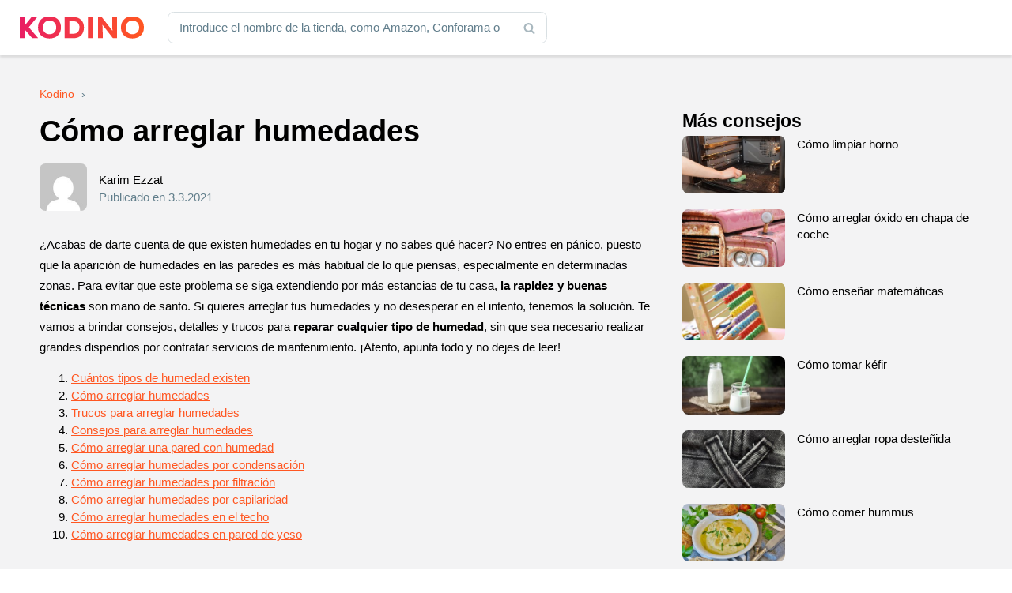

--- FILE ---
content_type: text/html; charset=UTF-8
request_url: https://www.kodino.com/es/consejo/como-arreglar-humedades
body_size: 29410
content:
<!DOCTYPE html><html lang="es" class="no-js">
<head><meta charset="utf-8"><script>if(navigator.userAgent.match(/MSIE|Internet Explorer/i)||navigator.userAgent.match(/Trident\/7\..*?rv:11/i)){var href=document.location.href;if(!href.match(/[?&]nowprocket/)){if(href.indexOf("?")==-1){if(href.indexOf("#")==-1){document.location.href=href+"?nowprocket=1"}else{document.location.href=href.replace("#","?nowprocket=1#")}}else{if(href.indexOf("#")==-1){document.location.href=href+"&nowprocket=1"}else{document.location.href=href.replace("#","&nowprocket=1#")}}}}</script><script>(()=>{class RocketLazyLoadScripts{constructor(){this.v="1.2.6",this.triggerEvents=["keydown","mousedown","mousemove","touchmove","touchstart","touchend","wheel"],this.userEventHandler=this.t.bind(this),this.touchStartHandler=this.i.bind(this),this.touchMoveHandler=this.o.bind(this),this.touchEndHandler=this.h.bind(this),this.clickHandler=this.u.bind(this),this.interceptedClicks=[],this.interceptedClickListeners=[],this.l(this),window.addEventListener("pageshow",(t=>{this.persisted=t.persisted,this.everythingLoaded&&this.m()})),this.CSPIssue=sessionStorage.getItem("rocketCSPIssue"),document.addEventListener("securitypolicyviolation",(t=>{this.CSPIssue||"script-src-elem"!==t.violatedDirective||"data"!==t.blockedURI||(this.CSPIssue=!0,sessionStorage.setItem("rocketCSPIssue",!0))})),document.addEventListener("DOMContentLoaded",(()=>{this.k()})),this.delayedScripts={normal:[],async:[],defer:[]},this.trash=[],this.allJQueries=[]}p(t){document.hidden?t.t():(this.triggerEvents.forEach((e=>window.addEventListener(e,t.userEventHandler,{passive:!0}))),window.addEventListener("touchstart",t.touchStartHandler,{passive:!0}),window.addEventListener("mousedown",t.touchStartHandler),document.addEventListener("visibilitychange",t.userEventHandler))}_(){this.triggerEvents.forEach((t=>window.removeEventListener(t,this.userEventHandler,{passive:!0}))),document.removeEventListener("visibilitychange",this.userEventHandler)}i(t){"HTML"!==t.target.tagName&&(window.addEventListener("touchend",this.touchEndHandler),window.addEventListener("mouseup",this.touchEndHandler),window.addEventListener("touchmove",this.touchMoveHandler,{passive:!0}),window.addEventListener("mousemove",this.touchMoveHandler),t.target.addEventListener("click",this.clickHandler),this.L(t.target,!0),this.S(t.target,"onclick","rocket-onclick"),this.C())}o(t){window.removeEventListener("touchend",this.touchEndHandler),window.removeEventListener("mouseup",this.touchEndHandler),window.removeEventListener("touchmove",this.touchMoveHandler,{passive:!0}),window.removeEventListener("mousemove",this.touchMoveHandler),t.target.removeEventListener("click",this.clickHandler),this.L(t.target,!1),this.S(t.target,"rocket-onclick","onclick"),this.M()}h(){window.removeEventListener("touchend",this.touchEndHandler),window.removeEventListener("mouseup",this.touchEndHandler),window.removeEventListener("touchmove",this.touchMoveHandler,{passive:!0}),window.removeEventListener("mousemove",this.touchMoveHandler)}u(t){t.target.removeEventListener("click",this.clickHandler),this.L(t.target,!1),this.S(t.target,"rocket-onclick","onclick"),this.interceptedClicks.push(t),t.preventDefault(),t.stopPropagation(),t.stopImmediatePropagation(),this.M()}O(){window.removeEventListener("touchstart",this.touchStartHandler,{passive:!0}),window.removeEventListener("mousedown",this.touchStartHandler),this.interceptedClicks.forEach((t=>{t.target.dispatchEvent(new MouseEvent("click",{view:t.view,bubbles:!0,cancelable:!0}))}))}l(t){EventTarget.prototype.addEventListenerWPRocketBase=EventTarget.prototype.addEventListener,EventTarget.prototype.addEventListener=function(e,i,o){"click"!==e||t.windowLoaded||i===t.clickHandler||t.interceptedClickListeners.push({target:this,func:i,options:o}),(this||window).addEventListenerWPRocketBase(e,i,o)}}L(t,e){this.interceptedClickListeners.forEach((i=>{i.target===t&&(e?t.removeEventListener("click",i.func,i.options):t.addEventListener("click",i.func,i.options))})),t.parentNode!==document.documentElement&&this.L(t.parentNode,e)}D(){return new Promise((t=>{this.P?this.M=t:t()}))}C(){this.P=!0}M(){this.P=!1}S(t,e,i){t.hasAttribute&&t.hasAttribute(e)&&(event.target.setAttribute(i,event.target.getAttribute(e)),event.target.removeAttribute(e))}t(){this._(this),"loading"===document.readyState?document.addEventListener("DOMContentLoaded",this.R.bind(this)):this.R()}k(){let t=[];document.querySelectorAll("script[type=rocketlazyloadscript][data-rocket-src]").forEach((e=>{let i=e.getAttribute("data-rocket-src");if(i&&!i.startsWith("data:")){0===i.indexOf("//")&&(i=location.protocol+i);try{const o=new URL(i).origin;o!==location.origin&&t.push({src:o,crossOrigin:e.crossOrigin||"module"===e.getAttribute("data-rocket-type")})}catch(t){}}})),t=[...new Map(t.map((t=>[JSON.stringify(t),t]))).values()],this.T(t,"preconnect")}async R(){this.lastBreath=Date.now(),this.j(this),this.F(this),this.I(),this.W(),this.q(),await this.A(this.delayedScripts.normal),await this.A(this.delayedScripts.defer),await this.A(this.delayedScripts.async);try{await this.U(),await this.H(this),await this.J()}catch(t){console.error(t)}window.dispatchEvent(new Event("rocket-allScriptsLoaded")),this.everythingLoaded=!0,this.D().then((()=>{this.O()})),this.N()}W(){document.querySelectorAll("script[type=rocketlazyloadscript]").forEach((t=>{t.hasAttribute("data-rocket-src")?t.hasAttribute("async")&&!1!==t.async?this.delayedScripts.async.push(t):t.hasAttribute("defer")&&!1!==t.defer||"module"===t.getAttribute("data-rocket-type")?this.delayedScripts.defer.push(t):this.delayedScripts.normal.push(t):this.delayedScripts.normal.push(t)}))}async B(t){if(await this.G(),!0!==t.noModule||!("noModule"in HTMLScriptElement.prototype))return new Promise((e=>{let i;function o(){(i||t).setAttribute("data-rocket-status","executed"),e()}try{if(navigator.userAgent.indexOf("Firefox/")>0||""===navigator.vendor||this.CSPIssue)i=document.createElement("script"),[...t.attributes].forEach((t=>{let e=t.nodeName;"type"!==e&&("data-rocket-type"===e&&(e="type"),"data-rocket-src"===e&&(e="src"),i.setAttribute(e,t.nodeValue))})),t.text&&(i.text=t.text),i.hasAttribute("src")?(i.addEventListener("load",o),i.addEventListener("error",(function(){i.setAttribute("data-rocket-status","failed-network"),e()})),setTimeout((()=>{i.isConnected||e()}),1)):(i.text=t.text,o()),t.parentNode.replaceChild(i,t);else{const i=t.getAttribute("data-rocket-type"),s=t.getAttribute("data-rocket-src");i?(t.type=i,t.removeAttribute("data-rocket-type")):t.removeAttribute("type"),t.addEventListener("load",o),t.addEventListener("error",(i=>{this.CSPIssue&&i.target.src.startsWith("data:")?(console.log("WPRocket: data-uri blocked by CSP -> fallback"),t.removeAttribute("src"),this.B(t).then(e)):(t.setAttribute("data-rocket-status","failed-network"),e())})),s?(t.removeAttribute("data-rocket-src"),t.src=s):t.src="data:text/javascript;base64,"+window.btoa(unescape(encodeURIComponent(t.text)))}}catch(i){t.setAttribute("data-rocket-status","failed-transform"),e()}}));t.setAttribute("data-rocket-status","skipped")}async A(t){const e=t.shift();return e&&e.isConnected?(await this.B(e),this.A(t)):Promise.resolve()}q(){this.T([...this.delayedScripts.normal,...this.delayedScripts.defer,...this.delayedScripts.async],"preload")}T(t,e){var i=document.createDocumentFragment();t.forEach((t=>{const o=t.getAttribute&&t.getAttribute("data-rocket-src")||t.src;if(o&&!o.startsWith("data:")){const s=document.createElement("link");s.href=o,s.rel=e,"preconnect"!==e&&(s.as="script"),t.getAttribute&&"module"===t.getAttribute("data-rocket-type")&&(s.crossOrigin=!0),t.crossOrigin&&(s.crossOrigin=t.crossOrigin),t.integrity&&(s.integrity=t.integrity),i.appendChild(s),this.trash.push(s)}})),document.head.appendChild(i)}j(t){let e={};function i(i,o){return e[o].eventsToRewrite.indexOf(i)>=0&&!t.everythingLoaded?"rocket-"+i:i}function o(t,o){!function(t){e[t]||(e[t]={originalFunctions:{add:t.addEventListener,remove:t.removeEventListener},eventsToRewrite:[]},t.addEventListener=function(){arguments[0]=i(arguments[0],t),e[t].originalFunctions.add.apply(t,arguments)},t.removeEventListener=function(){arguments[0]=i(arguments[0],t),e[t].originalFunctions.remove.apply(t,arguments)})}(t),e[t].eventsToRewrite.push(o)}function s(e,i){let o=e[i];e[i]=null,Object.defineProperty(e,i,{get:()=>o||function(){},set(s){t.everythingLoaded?o=s:e["rocket"+i]=o=s}})}o(document,"DOMContentLoaded"),o(window,"DOMContentLoaded"),o(window,"load"),o(window,"pageshow"),o(document,"readystatechange"),s(document,"onreadystatechange"),s(window,"onload"),s(window,"onpageshow");try{Object.defineProperty(document,"readyState",{get:()=>t.rocketReadyState,set(e){t.rocketReadyState=e},configurable:!0}),document.readyState="loading"}catch(t){console.log("WPRocket DJE readyState conflict, bypassing")}}F(t){let e;function i(e){return t.everythingLoaded?e:e.split(" ").map((t=>"load"===t||0===t.indexOf("load.")?"rocket-jquery-load":t)).join(" ")}function o(o){function s(t){const e=o.fn[t];o.fn[t]=o.fn.init.prototype[t]=function(){return this[0]===window&&("string"==typeof arguments[0]||arguments[0]instanceof String?arguments[0]=i(arguments[0]):"object"==typeof arguments[0]&&Object.keys(arguments[0]).forEach((t=>{const e=arguments[0][t];delete arguments[0][t],arguments[0][i(t)]=e}))),e.apply(this,arguments),this}}o&&o.fn&&!t.allJQueries.includes(o)&&(o.fn.ready=o.fn.init.prototype.ready=function(e){return t.domReadyFired?e.bind(document)(o):document.addEventListener("rocket-DOMContentLoaded",(()=>e.bind(document)(o))),o([])},s("on"),s("one"),t.allJQueries.push(o)),e=o}o(window.jQuery),Object.defineProperty(window,"jQuery",{get:()=>e,set(t){o(t)}})}async H(t){const e=document.querySelector("script[data-webpack]");e&&(await async function(){return new Promise((t=>{e.addEventListener("load",t),e.addEventListener("error",t)}))}(),await t.K(),await t.H(t))}async U(){this.domReadyFired=!0;try{document.readyState="interactive"}catch(t){}await this.G(),document.dispatchEvent(new Event("rocket-readystatechange")),await this.G(),document.rocketonreadystatechange&&document.rocketonreadystatechange(),await this.G(),document.dispatchEvent(new Event("rocket-DOMContentLoaded")),await this.G(),window.dispatchEvent(new Event("rocket-DOMContentLoaded"))}async J(){try{document.readyState="complete"}catch(t){}await this.G(),document.dispatchEvent(new Event("rocket-readystatechange")),await this.G(),document.rocketonreadystatechange&&document.rocketonreadystatechange(),await this.G(),window.dispatchEvent(new Event("rocket-load")),await this.G(),window.rocketonload&&window.rocketonload(),await this.G(),this.allJQueries.forEach((t=>t(window).trigger("rocket-jquery-load"))),await this.G();const t=new Event("rocket-pageshow");t.persisted=this.persisted,window.dispatchEvent(t),await this.G(),window.rocketonpageshow&&window.rocketonpageshow({persisted:this.persisted}),this.windowLoaded=!0}m(){document.onreadystatechange&&document.onreadystatechange(),window.onload&&window.onload(),window.onpageshow&&window.onpageshow({persisted:this.persisted})}I(){const t=new Map;document.write=document.writeln=function(e){const i=document.currentScript;i||console.error("WPRocket unable to document.write this: "+e);const o=document.createRange(),s=i.parentElement;let n=t.get(i);void 0===n&&(n=i.nextSibling,t.set(i,n));const c=document.createDocumentFragment();o.setStart(c,0),c.appendChild(o.createContextualFragment(e)),s.insertBefore(c,n)}}async G(){Date.now()-this.lastBreath>45&&(await this.K(),this.lastBreath=Date.now())}async K(){return document.hidden?new Promise((t=>setTimeout(t))):new Promise((t=>requestAnimationFrame(t)))}N(){this.trash.forEach((t=>t.remove()))}static run(){const t=new RocketLazyLoadScripts;t.p(t)}}RocketLazyLoadScripts.run()})();</script>
<!-- Google tag (gtag.js) -->
<script type="rocketlazyloadscript" async data-rocket-src="https://www.googletagmanager.com/gtag/js?id=G-XS7BQ7TP7M"></script>
<script type="rocketlazyloadscript">
  window.dataLayer = window.dataLayer || [];
  function gtag(){dataLayer.push(arguments);}
  gtag('js', new Date());

  gtag('config', 'G-XS7BQ7TP7M');
</script>
<script async src="https://pagead2.googlesyndication.com/pagead/js/adsbygoogle.js?client=ca-pub-9065286731558222"
     crossorigin="anonymous"></script>

<title>Cómo arreglar humedades - consíguelo con éxito — Kodino</title>
    <meta name="author" content="Kintaro s. r. o." />
    <meta name="keywords" content="" />
    <meta name="description" content="¿Acabas de darte cuenta de que existen humedades en tu hogar y no sabes qué hacer? No entres en pánico, puesto que la aparición de humedades en las paredes…"/>
    <meta name="viewport" content="width=device-width, initial-scale=1">
    <meta name="robots" content="index, follow, max-image-preview:large" />
    <link rel="apple-touch-icon" sizes="180x180" href="/apple-touch-icon.png">
    <link rel="icon" type="image/png" sizes="32x32" href="/favicon-32x32.png">
    <link rel="icon" type="image/png" sizes="16x16" href="/favicon-16x16.png">
    <link rel="manifest" href="/site.webmanifest">
    <link rel="mask-icon" href="/safari-pinned-tab.svg" color="#5bbad5">
    <meta name="msapplication-TileColor" content="#2d89ef">
    <meta name="theme-color" content="#ffffff">
    <meta property="og:type" content="article" />
    <meta property="og:title" content="Cómo arreglar humedades" />
    <meta property="og:description" content="¿Acabas de darte cuenta de que existen humedades en tu hogar y no sabes qué hacer? No entres en pánico, puesto que la aparición de humedades en las paredes es más habitual de lo que piensas, especialmente en determinadas zonas. Para evitar que este problema se siga extendiendo por más estancias de tu casa, la [&hellip;]" />
    <meta property="og:url" content="https://www.kodino.com/es/consejo/como-arreglar-humedades" />
    <meta property="og:site_name" content="Kodino" />
    <meta property="og:image" content="https://www.kodino.com/es/wp-content/uploads/como-arreglar-humedades-1.jpg" />
    <meta property="og:image:alt" content="Cómo arreglar humedades" />
    <meta property="fb:app_id" content="868173903717417" />
    <meta name="twitter:card" content="summary" />
    <meta name='robots' content='max-image-preview:large' />
<script type="rocketlazyloadscript" data-rocket-src="https://www.kodino.com/es/wp-json/custom/v1/generate-tcf-config?v=32" data-rocket-defer defer></script>
<script type="rocketlazyloadscript">window.addEventListener('DOMContentLoaded', function() {
document.addEventListener('ctTCModelUpdated', function(e) {
    sendTCStringToServer(e.detail.encodedTCString);
});
function sendTCStringToServer(encodedTCString){
    jQuery.ajax({
        url: ct_ultimate_gdpr_cookie.ajaxurl,
        type: 'POST',
        data: {
            action: 'ct_ultimate_gdpr_consent_give_tcf',
            data: encodedTCString,
            nonce: 'fae1e61e21'
        },
    });
}
});</script>

<link rel="alternate" type="application/rss+xml" title="Kodino &raquo; Comentario Cómo arreglar humedades del feed" href="https://www.kodino.com/es/consejo/como-arreglar-humedades/feed" />
<script type="rocketlazyloadscript" data-rocket-type="text/javascript">
/* <![CDATA[ */
window._wpemojiSettings = {"baseUrl":"https:\/\/s.w.org\/images\/core\/emoji\/15.0.3\/72x72\/","ext":".png","svgUrl":"https:\/\/s.w.org\/images\/core\/emoji\/15.0.3\/svg\/","svgExt":".svg","source":{"concatemoji":"https:\/\/www.kodino.com\/es\/wp-includes\/js\/wp-emoji-release.min.js?ver=b6cb6d3599345ca3e8d4f5f6745447a0"}};
/*! This file is auto-generated */
!function(i,n){var o,s,e;function c(e){try{var t={supportTests:e,timestamp:(new Date).valueOf()};sessionStorage.setItem(o,JSON.stringify(t))}catch(e){}}function p(e,t,n){e.clearRect(0,0,e.canvas.width,e.canvas.height),e.fillText(t,0,0);var t=new Uint32Array(e.getImageData(0,0,e.canvas.width,e.canvas.height).data),r=(e.clearRect(0,0,e.canvas.width,e.canvas.height),e.fillText(n,0,0),new Uint32Array(e.getImageData(0,0,e.canvas.width,e.canvas.height).data));return t.every(function(e,t){return e===r[t]})}function u(e,t,n){switch(t){case"flag":return n(e,"\ud83c\udff3\ufe0f\u200d\u26a7\ufe0f","\ud83c\udff3\ufe0f\u200b\u26a7\ufe0f")?!1:!n(e,"\ud83c\uddfa\ud83c\uddf3","\ud83c\uddfa\u200b\ud83c\uddf3")&&!n(e,"\ud83c\udff4\udb40\udc67\udb40\udc62\udb40\udc65\udb40\udc6e\udb40\udc67\udb40\udc7f","\ud83c\udff4\u200b\udb40\udc67\u200b\udb40\udc62\u200b\udb40\udc65\u200b\udb40\udc6e\u200b\udb40\udc67\u200b\udb40\udc7f");case"emoji":return!n(e,"\ud83d\udc26\u200d\u2b1b","\ud83d\udc26\u200b\u2b1b")}return!1}function f(e,t,n){var r="undefined"!=typeof WorkerGlobalScope&&self instanceof WorkerGlobalScope?new OffscreenCanvas(300,150):i.createElement("canvas"),a=r.getContext("2d",{willReadFrequently:!0}),o=(a.textBaseline="top",a.font="600 32px Arial",{});return e.forEach(function(e){o[e]=t(a,e,n)}),o}function t(e){var t=i.createElement("script");t.src=e,t.defer=!0,i.head.appendChild(t)}"undefined"!=typeof Promise&&(o="wpEmojiSettingsSupports",s=["flag","emoji"],n.supports={everything:!0,everythingExceptFlag:!0},e=new Promise(function(e){i.addEventListener("DOMContentLoaded",e,{once:!0})}),new Promise(function(t){var n=function(){try{var e=JSON.parse(sessionStorage.getItem(o));if("object"==typeof e&&"number"==typeof e.timestamp&&(new Date).valueOf()<e.timestamp+604800&&"object"==typeof e.supportTests)return e.supportTests}catch(e){}return null}();if(!n){if("undefined"!=typeof Worker&&"undefined"!=typeof OffscreenCanvas&&"undefined"!=typeof URL&&URL.createObjectURL&&"undefined"!=typeof Blob)try{var e="postMessage("+f.toString()+"("+[JSON.stringify(s),u.toString(),p.toString()].join(",")+"));",r=new Blob([e],{type:"text/javascript"}),a=new Worker(URL.createObjectURL(r),{name:"wpTestEmojiSupports"});return void(a.onmessage=function(e){c(n=e.data),a.terminate(),t(n)})}catch(e){}c(n=f(s,u,p))}t(n)}).then(function(e){for(var t in e)n.supports[t]=e[t],n.supports.everything=n.supports.everything&&n.supports[t],"flag"!==t&&(n.supports.everythingExceptFlag=n.supports.everythingExceptFlag&&n.supports[t]);n.supports.everythingExceptFlag=n.supports.everythingExceptFlag&&!n.supports.flag,n.DOMReady=!1,n.readyCallback=function(){n.DOMReady=!0}}).then(function(){return e}).then(function(){var e;n.supports.everything||(n.readyCallback(),(e=n.source||{}).concatemoji?t(e.concatemoji):e.wpemoji&&e.twemoji&&(t(e.twemoji),t(e.wpemoji)))}))}((window,document),window._wpemojiSettings);
/* ]]> */
</script>
<link rel='stylesheet' id='ct-ultimate-gdpr-cookie-popup-css' href='https://www.kodino.com/es/wp-content/plugins/ct-ultimate-gdpr/assets/css/cookie-popup.min.css?ver=b6cb6d3599345ca3e8d4f5f6745447a0' type='text/css' media='all' />
<link data-minify="1" rel='stylesheet' id='ct-ultimate-gdpr-custom-fonts-css' href='https://www.kodino.com/es/wp-content/cache/min/1/es/wp-content/plugins/ct-ultimate-gdpr/assets/css/fonts/fonts.css?ver=1730908568' type='text/css' media='all' />
<link data-minify="1" rel='stylesheet' id='dashicons-css' href='https://www.kodino.com/es/wp-content/cache/min/1/es/wp-includes/css/dashicons.min.css?ver=1730908568' type='text/css' media='all' />
<style id='wp-emoji-styles-inline-css' type='text/css'>

	img.wp-smiley, img.emoji {
		display: inline !important;
		border: none !important;
		box-shadow: none !important;
		height: 1em !important;
		width: 1em !important;
		margin: 0 0.07em !important;
		vertical-align: -0.1em !important;
		background: none !important;
		padding: 0 !important;
	}
</style>
<link data-minify="1" rel='stylesheet' id='mpp_gutenberg-css' href='https://www.kodino.com/es/wp-content/cache/min/1/es/wp-content/plugins/metronet-profile-picture/dist/blocks.style.build.css?ver=1730908568' type='text/css' media='all' />
<style id='classic-theme-styles-inline-css' type='text/css'>
/*! This file is auto-generated */
.wp-block-button__link{color:#fff;background-color:#32373c;border-radius:9999px;box-shadow:none;text-decoration:none;padding:calc(.667em + 2px) calc(1.333em + 2px);font-size:1.125em}.wp-block-file__button{background:#32373c;color:#fff;text-decoration:none}
</style>
<style id='global-styles-inline-css' type='text/css'>
:root{--wp--preset--aspect-ratio--square: 1;--wp--preset--aspect-ratio--4-3: 4/3;--wp--preset--aspect-ratio--3-4: 3/4;--wp--preset--aspect-ratio--3-2: 3/2;--wp--preset--aspect-ratio--2-3: 2/3;--wp--preset--aspect-ratio--16-9: 16/9;--wp--preset--aspect-ratio--9-16: 9/16;--wp--preset--color--black: #000000;--wp--preset--color--cyan-bluish-gray: #abb8c3;--wp--preset--color--white: #ffffff;--wp--preset--color--pale-pink: #f78da7;--wp--preset--color--vivid-red: #cf2e2e;--wp--preset--color--luminous-vivid-orange: #ff6900;--wp--preset--color--luminous-vivid-amber: #fcb900;--wp--preset--color--light-green-cyan: #7bdcb5;--wp--preset--color--vivid-green-cyan: #00d084;--wp--preset--color--pale-cyan-blue: #8ed1fc;--wp--preset--color--vivid-cyan-blue: #0693e3;--wp--preset--color--vivid-purple: #9b51e0;--wp--preset--gradient--vivid-cyan-blue-to-vivid-purple: linear-gradient(135deg,rgba(6,147,227,1) 0%,rgb(155,81,224) 100%);--wp--preset--gradient--light-green-cyan-to-vivid-green-cyan: linear-gradient(135deg,rgb(122,220,180) 0%,rgb(0,208,130) 100%);--wp--preset--gradient--luminous-vivid-amber-to-luminous-vivid-orange: linear-gradient(135deg,rgba(252,185,0,1) 0%,rgba(255,105,0,1) 100%);--wp--preset--gradient--luminous-vivid-orange-to-vivid-red: linear-gradient(135deg,rgba(255,105,0,1) 0%,rgb(207,46,46) 100%);--wp--preset--gradient--very-light-gray-to-cyan-bluish-gray: linear-gradient(135deg,rgb(238,238,238) 0%,rgb(169,184,195) 100%);--wp--preset--gradient--cool-to-warm-spectrum: linear-gradient(135deg,rgb(74,234,220) 0%,rgb(151,120,209) 20%,rgb(207,42,186) 40%,rgb(238,44,130) 60%,rgb(251,105,98) 80%,rgb(254,248,76) 100%);--wp--preset--gradient--blush-light-purple: linear-gradient(135deg,rgb(255,206,236) 0%,rgb(152,150,240) 100%);--wp--preset--gradient--blush-bordeaux: linear-gradient(135deg,rgb(254,205,165) 0%,rgb(254,45,45) 50%,rgb(107,0,62) 100%);--wp--preset--gradient--luminous-dusk: linear-gradient(135deg,rgb(255,203,112) 0%,rgb(199,81,192) 50%,rgb(65,88,208) 100%);--wp--preset--gradient--pale-ocean: linear-gradient(135deg,rgb(255,245,203) 0%,rgb(182,227,212) 50%,rgb(51,167,181) 100%);--wp--preset--gradient--electric-grass: linear-gradient(135deg,rgb(202,248,128) 0%,rgb(113,206,126) 100%);--wp--preset--gradient--midnight: linear-gradient(135deg,rgb(2,3,129) 0%,rgb(40,116,252) 100%);--wp--preset--font-size--small: 13px;--wp--preset--font-size--medium: 20px;--wp--preset--font-size--large: 36px;--wp--preset--font-size--x-large: 42px;--wp--preset--spacing--20: 0.44rem;--wp--preset--spacing--30: 0.67rem;--wp--preset--spacing--40: 1rem;--wp--preset--spacing--50: 1.5rem;--wp--preset--spacing--60: 2.25rem;--wp--preset--spacing--70: 3.38rem;--wp--preset--spacing--80: 5.06rem;--wp--preset--shadow--natural: 6px 6px 9px rgba(0, 0, 0, 0.2);--wp--preset--shadow--deep: 12px 12px 50px rgba(0, 0, 0, 0.4);--wp--preset--shadow--sharp: 6px 6px 0px rgba(0, 0, 0, 0.2);--wp--preset--shadow--outlined: 6px 6px 0px -3px rgba(255, 255, 255, 1), 6px 6px rgba(0, 0, 0, 1);--wp--preset--shadow--crisp: 6px 6px 0px rgba(0, 0, 0, 1);}:where(.is-layout-flex){gap: 0.5em;}:where(.is-layout-grid){gap: 0.5em;}body .is-layout-flex{display: flex;}.is-layout-flex{flex-wrap: wrap;align-items: center;}.is-layout-flex > :is(*, div){margin: 0;}body .is-layout-grid{display: grid;}.is-layout-grid > :is(*, div){margin: 0;}:where(.wp-block-columns.is-layout-flex){gap: 2em;}:where(.wp-block-columns.is-layout-grid){gap: 2em;}:where(.wp-block-post-template.is-layout-flex){gap: 1.25em;}:where(.wp-block-post-template.is-layout-grid){gap: 1.25em;}.has-black-color{color: var(--wp--preset--color--black) !important;}.has-cyan-bluish-gray-color{color: var(--wp--preset--color--cyan-bluish-gray) !important;}.has-white-color{color: var(--wp--preset--color--white) !important;}.has-pale-pink-color{color: var(--wp--preset--color--pale-pink) !important;}.has-vivid-red-color{color: var(--wp--preset--color--vivid-red) !important;}.has-luminous-vivid-orange-color{color: var(--wp--preset--color--luminous-vivid-orange) !important;}.has-luminous-vivid-amber-color{color: var(--wp--preset--color--luminous-vivid-amber) !important;}.has-light-green-cyan-color{color: var(--wp--preset--color--light-green-cyan) !important;}.has-vivid-green-cyan-color{color: var(--wp--preset--color--vivid-green-cyan) !important;}.has-pale-cyan-blue-color{color: var(--wp--preset--color--pale-cyan-blue) !important;}.has-vivid-cyan-blue-color{color: var(--wp--preset--color--vivid-cyan-blue) !important;}.has-vivid-purple-color{color: var(--wp--preset--color--vivid-purple) !important;}.has-black-background-color{background-color: var(--wp--preset--color--black) !important;}.has-cyan-bluish-gray-background-color{background-color: var(--wp--preset--color--cyan-bluish-gray) !important;}.has-white-background-color{background-color: var(--wp--preset--color--white) !important;}.has-pale-pink-background-color{background-color: var(--wp--preset--color--pale-pink) !important;}.has-vivid-red-background-color{background-color: var(--wp--preset--color--vivid-red) !important;}.has-luminous-vivid-orange-background-color{background-color: var(--wp--preset--color--luminous-vivid-orange) !important;}.has-luminous-vivid-amber-background-color{background-color: var(--wp--preset--color--luminous-vivid-amber) !important;}.has-light-green-cyan-background-color{background-color: var(--wp--preset--color--light-green-cyan) !important;}.has-vivid-green-cyan-background-color{background-color: var(--wp--preset--color--vivid-green-cyan) !important;}.has-pale-cyan-blue-background-color{background-color: var(--wp--preset--color--pale-cyan-blue) !important;}.has-vivid-cyan-blue-background-color{background-color: var(--wp--preset--color--vivid-cyan-blue) !important;}.has-vivid-purple-background-color{background-color: var(--wp--preset--color--vivid-purple) !important;}.has-black-border-color{border-color: var(--wp--preset--color--black) !important;}.has-cyan-bluish-gray-border-color{border-color: var(--wp--preset--color--cyan-bluish-gray) !important;}.has-white-border-color{border-color: var(--wp--preset--color--white) !important;}.has-pale-pink-border-color{border-color: var(--wp--preset--color--pale-pink) !important;}.has-vivid-red-border-color{border-color: var(--wp--preset--color--vivid-red) !important;}.has-luminous-vivid-orange-border-color{border-color: var(--wp--preset--color--luminous-vivid-orange) !important;}.has-luminous-vivid-amber-border-color{border-color: var(--wp--preset--color--luminous-vivid-amber) !important;}.has-light-green-cyan-border-color{border-color: var(--wp--preset--color--light-green-cyan) !important;}.has-vivid-green-cyan-border-color{border-color: var(--wp--preset--color--vivid-green-cyan) !important;}.has-pale-cyan-blue-border-color{border-color: var(--wp--preset--color--pale-cyan-blue) !important;}.has-vivid-cyan-blue-border-color{border-color: var(--wp--preset--color--vivid-cyan-blue) !important;}.has-vivid-purple-border-color{border-color: var(--wp--preset--color--vivid-purple) !important;}.has-vivid-cyan-blue-to-vivid-purple-gradient-background{background: var(--wp--preset--gradient--vivid-cyan-blue-to-vivid-purple) !important;}.has-light-green-cyan-to-vivid-green-cyan-gradient-background{background: var(--wp--preset--gradient--light-green-cyan-to-vivid-green-cyan) !important;}.has-luminous-vivid-amber-to-luminous-vivid-orange-gradient-background{background: var(--wp--preset--gradient--luminous-vivid-amber-to-luminous-vivid-orange) !important;}.has-luminous-vivid-orange-to-vivid-red-gradient-background{background: var(--wp--preset--gradient--luminous-vivid-orange-to-vivid-red) !important;}.has-very-light-gray-to-cyan-bluish-gray-gradient-background{background: var(--wp--preset--gradient--very-light-gray-to-cyan-bluish-gray) !important;}.has-cool-to-warm-spectrum-gradient-background{background: var(--wp--preset--gradient--cool-to-warm-spectrum) !important;}.has-blush-light-purple-gradient-background{background: var(--wp--preset--gradient--blush-light-purple) !important;}.has-blush-bordeaux-gradient-background{background: var(--wp--preset--gradient--blush-bordeaux) !important;}.has-luminous-dusk-gradient-background{background: var(--wp--preset--gradient--luminous-dusk) !important;}.has-pale-ocean-gradient-background{background: var(--wp--preset--gradient--pale-ocean) !important;}.has-electric-grass-gradient-background{background: var(--wp--preset--gradient--electric-grass) !important;}.has-midnight-gradient-background{background: var(--wp--preset--gradient--midnight) !important;}.has-small-font-size{font-size: var(--wp--preset--font-size--small) !important;}.has-medium-font-size{font-size: var(--wp--preset--font-size--medium) !important;}.has-large-font-size{font-size: var(--wp--preset--font-size--large) !important;}.has-x-large-font-size{font-size: var(--wp--preset--font-size--x-large) !important;}
:where(.wp-block-post-template.is-layout-flex){gap: 1.25em;}:where(.wp-block-post-template.is-layout-grid){gap: 1.25em;}
:where(.wp-block-columns.is-layout-flex){gap: 2em;}:where(.wp-block-columns.is-layout-grid){gap: 2em;}
:root :where(.wp-block-pullquote){font-size: 1.5em;line-height: 1.6;}
</style>
<link data-minify="1" rel='stylesheet' id='cookie-law-info-css' href='https://www.kodino.com/es/wp-content/cache/min/1/es/wp-content/plugins/cookie-law-info/legacy/public/css/cookie-law-info-public.css?ver=1730908568' type='text/css' media='all' />
<link data-minify="1" rel='stylesheet' id='cookie-law-info-gdpr-css' href='https://www.kodino.com/es/wp-content/cache/min/1/es/wp-content/plugins/cookie-law-info/legacy/public/css/cookie-law-info-gdpr.css?ver=1730908568' type='text/css' media='all' />
<link rel='stylesheet' id='ct-ultimate-gdpr-css' href='https://www.kodino.com/es/wp-content/plugins/ct-ultimate-gdpr/assets/css/style.min.css?ver=5.2' type='text/css' media='all' />
<link data-minify="1" rel='stylesheet' id='ct-ultimate-gdpr-font-awesome-css' href='https://www.kodino.com/es/wp-content/cache/min/1/es/wp-content/plugins/ct-ultimate-gdpr/assets/css/fonts/font-awesome/css/font-awesome.min.css?ver=1730908568' type='text/css' media='all' />
<link rel='stylesheet' id='ct-ultimate-gdpr-jquery-ui-css' href='https://www.kodino.com/es/wp-content/plugins/ct-ultimate-gdpr/assets/css/jquery-ui.min.css?ver=b6cb6d3599345ca3e8d4f5f6745447a0' type='text/css' media='all' />
<style id='rocket-lazyload-inline-css' type='text/css'>
.rll-youtube-player{position:relative;padding-bottom:56.23%;height:0;overflow:hidden;max-width:100%;}.rll-youtube-player:focus-within{outline: 2px solid currentColor;outline-offset: 5px;}.rll-youtube-player iframe{position:absolute;top:0;left:0;width:100%;height:100%;z-index:100;background:0 0}.rll-youtube-player img{bottom:0;display:block;left:0;margin:auto;max-width:100%;width:100%;position:absolute;right:0;top:0;border:none;height:auto;-webkit-transition:.4s all;-moz-transition:.4s all;transition:.4s all}.rll-youtube-player img:hover{-webkit-filter:brightness(75%)}.rll-youtube-player .play{height:100%;width:100%;left:0;top:0;position:absolute;background:url(https://www.kodino.com/es/wp-content/plugins/wp-rocket/assets/img/youtube.png) no-repeat center;background-color: transparent !important;cursor:pointer;border:none;}
</style>
<script type="rocketlazyloadscript" data-rocket-type="text/javascript" data-rocket-src="https://www.kodino.com/es/wp-includes/js/jquery/jquery.min.js?ver=3.7.1" id="jquery-core-js" data-rocket-defer defer></script>
<script type="rocketlazyloadscript" data-rocket-type="text/javascript" data-rocket-src="https://www.kodino.com/es/wp-includes/js/jquery/jquery-migrate.min.js?ver=3.4.1" id="jquery-migrate-js" data-rocket-defer defer></script>
<script type="text/javascript" id="ct-ultimate-gdpr-tcfcmp-js-extra">
/* <![CDATA[ */
var ct_ultimate_gdpr_tcf = {"GVL_BASE_URL":"https:\/\/www.kodino.com\/es\/wp-json\/custom\/v1","GVL_LATEST_FILENAME":"get-vendor-list?v=32","DEBUG_MODE":"","CONSENT_MODE":"1","HIDE_TAB_2":"1"};
/* ]]> */
</script>
<script type="rocketlazyloadscript" data-minify="1" data-rocket-type="text/javascript" defer="defer" data-rocket-src="https://www.kodino.com/es/wp-content/cache/min/1/es/wp-content/plugins/ct-ultimate-gdpr/assets/tcf/dist/bundle.js?ver=1730908570" id="ct-ultimate-gdpr-tcfcmp-js"></script>
<script type="rocketlazyloadscript" data-minify="1" data-rocket-type="text/javascript" data-rocket-src="https://www.kodino.com/es/wp-content/cache/min/1/es/wp-content/plugins/ct-ultimate-gdpr/assets/js/service-facebook-pixel.js?ver=1730908570" id="ct-ultimate-gdpr-service-facebook-pixel-js" data-rocket-defer defer></script>
<script type="text/javascript" id="cookie-law-info-js-extra">
/* <![CDATA[ */
var Cli_Data = {"nn_cookie_ids":[],"cookielist":[],"non_necessary_cookies":[],"ccpaEnabled":"","ccpaRegionBased":"","ccpaBarEnabled":"","strictlyEnabled":["necessary","obligatoire"],"ccpaType":"gdpr","js_blocking":"1","custom_integration":"","triggerDomRefresh":"","secure_cookies":""};
var cli_cookiebar_settings = {"animate_speed_hide":"500","animate_speed_show":"500","background":"#f5f5f5","border":"#b1a6a6c2","border_on":"","button_1_button_colour":"#d81b60","button_1_button_hover":"#ad164d","button_1_link_colour":"#fff","button_1_as_button":"1","button_1_new_win":"","button_2_button_colour":"#333","button_2_button_hover":"#292929","button_2_link_colour":"#424242","button_2_as_button":"","button_2_hidebar":"","button_3_button_colour":"#eeeeee","button_3_button_hover":"#bebebe","button_3_link_colour":"#424242","button_3_as_button":"1","button_3_new_win":"","button_4_button_colour":"#eeeeee","button_4_button_hover":"#bebebe","button_4_link_colour":"#424242","button_4_as_button":"1","button_7_button_colour":"#d81b60","button_7_button_hover":"#ad164d","button_7_link_colour":"#fff","button_7_as_button":"1","button_7_new_win":"","font_family":"inherit","header_fix":"","notify_animate_hide":"1","notify_animate_show":"","notify_div_id":"#cookie-law-info-bar","notify_position_horizontal":"right","notify_position_vertical":"bottom","scroll_close":"1","scroll_close_reload":"","accept_close_reload":"","reject_close_reload":"","showagain_tab":"","showagain_background":"#fff","showagain_border":"#000","showagain_div_id":"#cookie-law-info-again","showagain_x_position":"100px","text":"#424242","show_once_yn":"","show_once":"10000","logging_on":"","as_popup":"","popup_overlay":"1","bar_heading_text":"","cookie_bar_as":"banner","popup_showagain_position":"bottom-right","widget_position":"left"};
var log_object = {"ajax_url":"https:\/\/www.kodino.com\/es\/wp-admin\/admin-ajax.php"};
/* ]]> */
</script>
<script type="rocketlazyloadscript" data-minify="1" data-rocket-type="text/javascript" data-rocket-src="https://www.kodino.com/es/wp-content/cache/min/1/es/wp-content/plugins/cookie-law-info/legacy/public/js/cookie-law-info-public.js?ver=1730908570" id="cookie-law-info-js" data-rocket-defer defer></script>
<script type="text/javascript" id="ct-ultimate-gdpr-cookie-list-js-extra">
/* <![CDATA[ */
var ct_ultimate_gdpr_cookie_list = {"list":[{"cookie_name":"cookielawinfo-checkbox-others","cookie_type_label":"","first_or_third_party":"Tercera parte","can_be_blocked":"1","session_or_persistent":"Persistente","expiry_time":"1735139471","purpose":""},{"cookie_name":"cookielawinfo-checkbox-advertisement","cookie_type_label":"","first_or_third_party":"Tercera parte","can_be_blocked":"1","session_or_persistent":"Persistente","expiry_time":"1735139471","purpose":""},{"cookie_name":"cookielawinfo-checkbox-analytics","cookie_type_label":"","first_or_third_party":"Tercera parte","can_be_blocked":"1","session_or_persistent":"Persistente","expiry_time":"1735139471","purpose":""},{"cookie_name":"cookielawinfo-checkbox-performance","cookie_type_label":"","first_or_third_party":"Tercera parte","can_be_blocked":"1","session_or_persistent":"Persistente","expiry_time":"1735139471","purpose":""},{"cookie_name":"cookielawinfo-checkbox-functional","cookie_type_label":"","first_or_third_party":"Tercera parte","can_be_blocked":"1","session_or_persistent":"Persistente","expiry_time":"1735139471","purpose":""},{"cookie_name":"cookielawinfo-checkbox-necessary","cookie_type_label":"","first_or_third_party":"Tercera parte","can_be_blocked":"1","session_or_persistent":"Persistente","expiry_time":"1735139471","purpose":""},{"cookie_name":"wordpress_logged_in_c2f7dad4ee8a8bb90ee8cd9c3a640c95","cookie_type_label":"","first_or_third_party":"Tercera parte","can_be_blocked":"1","session_or_persistent":"Sesi\u00f3n","expiry_time":"","purpose":""},{"cookie_name":"wordpress_sec_c2f7dad4ee8a8bb90ee8cd9c3a640c95","cookie_type_label":"","first_or_third_party":"Tercera parte","can_be_blocked":"1","session_or_persistent":"Sesi\u00f3n","expiry_time":"","purpose":""},{"cookie_name":"cookielawinfo-checkbox-others","cookie_type_label":"","first_or_third_party":"Tercera parte","can_be_blocked":"1","session_or_persistent":"Persistente","expiry_time":"1735139456","purpose":""},{"cookie_name":"cookielawinfo-checkbox-advertisement","cookie_type_label":"","first_or_third_party":"Tercera parte","can_be_blocked":"1","session_or_persistent":"Persistente","expiry_time":"1735139456","purpose":""},{"cookie_name":"cookielawinfo-checkbox-analytics","cookie_type_label":"","first_or_third_party":"Tercera parte","can_be_blocked":"1","session_or_persistent":"Persistente","expiry_time":"1735139456","purpose":""},{"cookie_name":"cookielawinfo-checkbox-performance","cookie_type_label":"","first_or_third_party":"Tercera parte","can_be_blocked":"1","session_or_persistent":"Persistente","expiry_time":"1735139456","purpose":""},{"cookie_name":"cookielawinfo-checkbox-functional","cookie_type_label":"","first_or_third_party":"Tercera parte","can_be_blocked":"1","session_or_persistent":"Persistente","expiry_time":"1735139456","purpose":""},{"cookie_name":"cookielawinfo-checkbox-necessary","cookie_type_label":"","first_or_third_party":"Tercera parte","can_be_blocked":"1","session_or_persistent":"Persistente","expiry_time":"1735139456","purpose":""},{"cookie_name":"wordpress_logged_in_c2f7dad4ee8a8bb90ee8cd9c3a640c95","cookie_type_label":"","first_or_third_party":"Tercera parte","can_be_blocked":"1","session_or_persistent":"Sesi\u00f3n","expiry_time":"","purpose":""},{"cookie_name":"wordpress_sec_c2f7dad4ee8a8bb90ee8cd9c3a640c95","cookie_type_label":"","first_or_third_party":"Tercera parte","can_be_blocked":"1","session_or_persistent":"Sesi\u00f3n","expiry_time":"","purpose":""},{"cookie_name":"cookielawinfo-checkbox-others","cookie_type_label":"","first_or_third_party":"Tercera parte","can_be_blocked":"1","session_or_persistent":"Persistente","expiry_time":"1735139435","purpose":""},{"cookie_name":"cookielawinfo-checkbox-advertisement","cookie_type_label":"","first_or_third_party":"Tercera parte","can_be_blocked":"1","session_or_persistent":"Persistente","expiry_time":"1735139435","purpose":""},{"cookie_name":"cookielawinfo-checkbox-analytics","cookie_type_label":"","first_or_third_party":"Tercera parte","can_be_blocked":"1","session_or_persistent":"Persistente","expiry_time":"1735139435","purpose":""},{"cookie_name":"cookielawinfo-checkbox-performance","cookie_type_label":"","first_or_third_party":"Tercera parte","can_be_blocked":"1","session_or_persistent":"Persistente","expiry_time":"1735139435","purpose":""},{"cookie_name":"cookielawinfo-checkbox-functional","cookie_type_label":"","first_or_third_party":"Tercera parte","can_be_blocked":"1","session_or_persistent":"Persistente","expiry_time":"1735139435","purpose":""},{"cookie_name":"cookielawinfo-checkbox-necessary","cookie_type_label":"","first_or_third_party":"Tercera parte","can_be_blocked":"1","session_or_persistent":"Persistente","expiry_time":"1735139435","purpose":""},{"cookie_name":"wordpress_logged_in_c2f7dad4ee8a8bb90ee8cd9c3a640c95","cookie_type_label":"","first_or_third_party":"Tercera parte","can_be_blocked":"1","session_or_persistent":"Sesi\u00f3n","expiry_time":"","purpose":""},{"cookie_name":"wordpress_sec_c2f7dad4ee8a8bb90ee8cd9c3a640c95","cookie_type_label":"","first_or_third_party":"Tercera parte","can_be_blocked":"1","session_or_persistent":"Sesi\u00f3n","expiry_time":"","purpose":""},{"cookie_name":"cookielawinfo-checkbox-others","cookie_type_label":"","first_or_third_party":"Tercera parte","can_be_blocked":"1","session_or_persistent":"Persistente","expiry_time":"1735139418","purpose":""},{"cookie_name":"cookielawinfo-checkbox-advertisement","cookie_type_label":"","first_or_third_party":"Tercera parte","can_be_blocked":"1","session_or_persistent":"Persistente","expiry_time":"1735139418","purpose":""},{"cookie_name":"cookielawinfo-checkbox-analytics","cookie_type_label":"","first_or_third_party":"Tercera parte","can_be_blocked":"1","session_or_persistent":"Persistente","expiry_time":"1735139418","purpose":""},{"cookie_name":"cookielawinfo-checkbox-performance","cookie_type_label":"","first_or_third_party":"Tercera parte","can_be_blocked":"1","session_or_persistent":"Persistente","expiry_time":"1735139418","purpose":""},{"cookie_name":"cookielawinfo-checkbox-functional","cookie_type_label":"","first_or_third_party":"Tercera parte","can_be_blocked":"1","session_or_persistent":"Persistente","expiry_time":"1735139418","purpose":""},{"cookie_name":"cookielawinfo-checkbox-necessary","cookie_type_label":"","first_or_third_party":"Tercera parte","can_be_blocked":"1","session_or_persistent":"Persistente","expiry_time":"1735139418","purpose":""},{"cookie_name":"wordpress_logged_in_c2f7dad4ee8a8bb90ee8cd9c3a640c95","cookie_type_label":"","first_or_third_party":"Tercera parte","can_be_blocked":"1","session_or_persistent":"Sesi\u00f3n","expiry_time":"","purpose":""},{"cookie_name":"wordpress_sec_c2f7dad4ee8a8bb90ee8cd9c3a640c95","cookie_type_label":"","first_or_third_party":"Tercera parte","can_be_blocked":"1","session_or_persistent":"Sesi\u00f3n","expiry_time":"","purpose":""},{"cookie_name":"cookielawinfo-checkbox-others","cookie_type_label":"","first_or_third_party":"Tercera parte","can_be_blocked":"1","session_or_persistent":"Persistente","expiry_time":"1735139399","purpose":""},{"cookie_name":"cookielawinfo-checkbox-advertisement","cookie_type_label":"","first_or_third_party":"Tercera parte","can_be_blocked":"1","session_or_persistent":"Persistente","expiry_time":"1735139399","purpose":""},{"cookie_name":"cookielawinfo-checkbox-analytics","cookie_type_label":"","first_or_third_party":"Tercera parte","can_be_blocked":"1","session_or_persistent":"Persistente","expiry_time":"1735139399","purpose":""},{"cookie_name":"cookielawinfo-checkbox-performance","cookie_type_label":"","first_or_third_party":"Tercera parte","can_be_blocked":"1","session_or_persistent":"Persistente","expiry_time":"1735139399","purpose":""},{"cookie_name":"cookielawinfo-checkbox-functional","cookie_type_label":"","first_or_third_party":"Tercera parte","can_be_blocked":"1","session_or_persistent":"Persistente","expiry_time":"1735139399","purpose":""},{"cookie_name":"cookielawinfo-checkbox-necessary","cookie_type_label":"","first_or_third_party":"Tercera parte","can_be_blocked":"1","session_or_persistent":"Persistente","expiry_time":"1735139399","purpose":""},{"cookie_name":"wordpress_logged_in_c2f7dad4ee8a8bb90ee8cd9c3a640c95","cookie_type_label":"","first_or_third_party":"Tercera parte","can_be_blocked":"1","session_or_persistent":"Sesi\u00f3n","expiry_time":"","purpose":""},{"cookie_name":"wordpress_sec_c2f7dad4ee8a8bb90ee8cd9c3a640c95","cookie_type_label":"","first_or_third_party":"Tercera parte","can_be_blocked":"1","session_or_persistent":"Sesi\u00f3n","expiry_time":"","purpose":""},{"cookie_name":"cookielawinfo-checkbox-others","cookie_type_label":"","first_or_third_party":"Tercera parte","can_be_blocked":"1","session_or_persistent":"Persistente","expiry_time":"1735139380","purpose":""},{"cookie_name":"cookielawinfo-checkbox-advertisement","cookie_type_label":"","first_or_third_party":"Tercera parte","can_be_blocked":"1","session_or_persistent":"Persistente","expiry_time":"1735139380","purpose":""},{"cookie_name":"cookielawinfo-checkbox-analytics","cookie_type_label":"","first_or_third_party":"Tercera parte","can_be_blocked":"1","session_or_persistent":"Persistente","expiry_time":"1735139380","purpose":""},{"cookie_name":"cookielawinfo-checkbox-performance","cookie_type_label":"","first_or_third_party":"Tercera parte","can_be_blocked":"1","session_or_persistent":"Persistente","expiry_time":"1735139380","purpose":""},{"cookie_name":"cookielawinfo-checkbox-functional","cookie_type_label":"","first_or_third_party":"Tercera parte","can_be_blocked":"1","session_or_persistent":"Persistente","expiry_time":"1735139380","purpose":""},{"cookie_name":"cookielawinfo-checkbox-necessary","cookie_type_label":"","first_or_third_party":"Tercera parte","can_be_blocked":"1","session_or_persistent":"Persistente","expiry_time":"1735139380","purpose":""},{"cookie_name":"wordpress_logged_in_c2f7dad4ee8a8bb90ee8cd9c3a640c95","cookie_type_label":"","first_or_third_party":"Tercera parte","can_be_blocked":"1","session_or_persistent":"Sesi\u00f3n","expiry_time":"","purpose":""},{"cookie_name":"wordpress_sec_c2f7dad4ee8a8bb90ee8cd9c3a640c95","cookie_type_label":"","first_or_third_party":"Tercera parte","can_be_blocked":"1","session_or_persistent":"Sesi\u00f3n","expiry_time":"","purpose":""},{"cookie_name":"cookielawinfo-checkbox-others","cookie_type_label":"","first_or_third_party":"Tercera parte","can_be_blocked":"1","session_or_persistent":"Persistente","expiry_time":"1735139361","purpose":""},{"cookie_name":"cookielawinfo-checkbox-advertisement","cookie_type_label":"","first_or_third_party":"Tercera parte","can_be_blocked":"1","session_or_persistent":"Persistente","expiry_time":"1735139361","purpose":""},{"cookie_name":"cookielawinfo-checkbox-analytics","cookie_type_label":"","first_or_third_party":"Tercera parte","can_be_blocked":"1","session_or_persistent":"Persistente","expiry_time":"1735139361","purpose":""},{"cookie_name":"cookielawinfo-checkbox-performance","cookie_type_label":"","first_or_third_party":"Tercera parte","can_be_blocked":"1","session_or_persistent":"Persistente","expiry_time":"1735139361","purpose":""},{"cookie_name":"cookielawinfo-checkbox-functional","cookie_type_label":"","first_or_third_party":"Tercera parte","can_be_blocked":"1","session_or_persistent":"Persistente","expiry_time":"1735139361","purpose":""},{"cookie_name":"cookielawinfo-checkbox-necessary","cookie_type_label":"","first_or_third_party":"Tercera parte","can_be_blocked":"1","session_or_persistent":"Persistente","expiry_time":"1735139361","purpose":""},{"cookie_name":"wordpress_logged_in_c2f7dad4ee8a8bb90ee8cd9c3a640c95","cookie_type_label":"","first_or_third_party":"Tercera parte","can_be_blocked":"1","session_or_persistent":"Sesi\u00f3n","expiry_time":"","purpose":""},{"cookie_name":"wordpress_sec_c2f7dad4ee8a8bb90ee8cd9c3a640c95","cookie_type_label":"","first_or_third_party":"Tercera parte","can_be_blocked":"1","session_or_persistent":"Sesi\u00f3n","expiry_time":"","purpose":""},{"cookie_name":"cookielawinfo-checkbox-others","cookie_type_label":"","first_or_third_party":"Tercera parte","can_be_blocked":"1","session_or_persistent":"Persistente","expiry_time":"1735139345","purpose":""},{"cookie_name":"cookielawinfo-checkbox-advertisement","cookie_type_label":"","first_or_third_party":"Tercera parte","can_be_blocked":"1","session_or_persistent":"Persistente","expiry_time":"1735139345","purpose":""},{"cookie_name":"cookielawinfo-checkbox-analytics","cookie_type_label":"","first_or_third_party":"Tercera parte","can_be_blocked":"1","session_or_persistent":"Persistente","expiry_time":"1735139345","purpose":""},{"cookie_name":"cookielawinfo-checkbox-performance","cookie_type_label":"","first_or_third_party":"Tercera parte","can_be_blocked":"1","session_or_persistent":"Persistente","expiry_time":"1735139345","purpose":""},{"cookie_name":"cookielawinfo-checkbox-functional","cookie_type_label":"","first_or_third_party":"Tercera parte","can_be_blocked":"1","session_or_persistent":"Persistente","expiry_time":"1735139345","purpose":""},{"cookie_name":"cookielawinfo-checkbox-necessary","cookie_type_label":"","first_or_third_party":"Tercera parte","can_be_blocked":"1","session_or_persistent":"Persistente","expiry_time":"1735139345","purpose":""},{"cookie_name":"wordpress_logged_in_c2f7dad4ee8a8bb90ee8cd9c3a640c95","cookie_type_label":"","first_or_third_party":"Tercera parte","can_be_blocked":"1","session_or_persistent":"Sesi\u00f3n","expiry_time":"","purpose":""},{"cookie_name":"wordpress_sec_c2f7dad4ee8a8bb90ee8cd9c3a640c95","cookie_type_label":"","first_or_third_party":"Tercera parte","can_be_blocked":"1","session_or_persistent":"Sesi\u00f3n","expiry_time":"","purpose":""},{"cookie_name":"cookielawinfo-checkbox-others","cookie_type_label":"","first_or_third_party":"Tercera parte","can_be_blocked":"1","session_or_persistent":"Persistente","expiry_time":"1735139332","purpose":""},{"cookie_name":"cookielawinfo-checkbox-advertisement","cookie_type_label":"","first_or_third_party":"Tercera parte","can_be_blocked":"1","session_or_persistent":"Persistente","expiry_time":"1735139332","purpose":""},{"cookie_name":"cookielawinfo-checkbox-analytics","cookie_type_label":"","first_or_third_party":"Tercera parte","can_be_blocked":"1","session_or_persistent":"Persistente","expiry_time":"1735139332","purpose":""},{"cookie_name":"cookielawinfo-checkbox-performance","cookie_type_label":"","first_or_third_party":"Tercera parte","can_be_blocked":"1","session_or_persistent":"Persistente","expiry_time":"1735139332","purpose":""},{"cookie_name":"cookielawinfo-checkbox-functional","cookie_type_label":"","first_or_third_party":"Tercera parte","can_be_blocked":"1","session_or_persistent":"Persistente","expiry_time":"1735139332","purpose":""},{"cookie_name":"cookielawinfo-checkbox-necessary","cookie_type_label":"","first_or_third_party":"Tercera parte","can_be_blocked":"1","session_or_persistent":"Persistente","expiry_time":"1735139332","purpose":""},{"cookie_name":"wordpress_logged_in_c2f7dad4ee8a8bb90ee8cd9c3a640c95","cookie_type_label":"","first_or_third_party":"Tercera parte","can_be_blocked":"1","session_or_persistent":"Sesi\u00f3n","expiry_time":"","purpose":""},{"cookie_name":"wordpress_sec_c2f7dad4ee8a8bb90ee8cd9c3a640c95","cookie_type_label":"","first_or_third_party":"Tercera parte","can_be_blocked":"1","session_or_persistent":"Sesi\u00f3n","expiry_time":"","purpose":""},{"cookie_name":"cookielawinfo-checkbox-others","cookie_type_label":"","first_or_third_party":"Tercera parte","can_be_blocked":"1","session_or_persistent":"Persistente","expiry_time":"1735139318","purpose":""},{"cookie_name":"cookielawinfo-checkbox-advertisement","cookie_type_label":"","first_or_third_party":"Tercera parte","can_be_blocked":"1","session_or_persistent":"Persistente","expiry_time":"1735139318","purpose":""},{"cookie_name":"cookielawinfo-checkbox-analytics","cookie_type_label":"","first_or_third_party":"Tercera parte","can_be_blocked":"1","session_or_persistent":"Persistente","expiry_time":"1735139318","purpose":""},{"cookie_name":"cookielawinfo-checkbox-performance","cookie_type_label":"","first_or_third_party":"Tercera parte","can_be_blocked":"1","session_or_persistent":"Persistente","expiry_time":"1735139318","purpose":""},{"cookie_name":"cookielawinfo-checkbox-functional","cookie_type_label":"","first_or_third_party":"Tercera parte","can_be_blocked":"1","session_or_persistent":"Persistente","expiry_time":"1735139318","purpose":""},{"cookie_name":"cookielawinfo-checkbox-necessary","cookie_type_label":"","first_or_third_party":"Tercera parte","can_be_blocked":"1","session_or_persistent":"Persistente","expiry_time":"1735139318","purpose":""},{"cookie_name":"wordpress_logged_in_c2f7dad4ee8a8bb90ee8cd9c3a640c95","cookie_type_label":"","first_or_third_party":"Tercera parte","can_be_blocked":"1","session_or_persistent":"Sesi\u00f3n","expiry_time":"","purpose":""},{"cookie_name":"wordpress_sec_c2f7dad4ee8a8bb90ee8cd9c3a640c95","cookie_type_label":"","first_or_third_party":"Tercera parte","can_be_blocked":"1","session_or_persistent":"Sesi\u00f3n","expiry_time":"","purpose":""},{"cookie_name":"cookielawinfo-checkbox-others","cookie_type_label":"","first_or_third_party":"Tercera parte","can_be_blocked":"1","session_or_persistent":"Persistente","expiry_time":"1735139295","purpose":""},{"cookie_name":"cookielawinfo-checkbox-advertisement","cookie_type_label":"","first_or_third_party":"Tercera parte","can_be_blocked":"1","session_or_persistent":"Persistente","expiry_time":"1735139295","purpose":""},{"cookie_name":"cookielawinfo-checkbox-analytics","cookie_type_label":"","first_or_third_party":"Tercera parte","can_be_blocked":"1","session_or_persistent":"Persistente","expiry_time":"1735139295","purpose":""},{"cookie_name":"cookielawinfo-checkbox-performance","cookie_type_label":"","first_or_third_party":"Tercera parte","can_be_blocked":"1","session_or_persistent":"Persistente","expiry_time":"1735139295","purpose":""},{"cookie_name":"cookielawinfo-checkbox-functional","cookie_type_label":"","first_or_third_party":"Tercera parte","can_be_blocked":"1","session_or_persistent":"Persistente","expiry_time":"1735139295","purpose":""},{"cookie_name":"cookielawinfo-checkbox-necessary","cookie_type_label":"","first_or_third_party":"Tercera parte","can_be_blocked":"1","session_or_persistent":"Persistente","expiry_time":"1735139295","purpose":""},{"cookie_name":"wordpress_logged_in_c2f7dad4ee8a8bb90ee8cd9c3a640c95","cookie_type_label":"","first_or_third_party":"Tercera parte","can_be_blocked":"1","session_or_persistent":"Sesi\u00f3n","expiry_time":"","purpose":""},{"cookie_name":"wordpress_sec_c2f7dad4ee8a8bb90ee8cd9c3a640c95","cookie_type_label":"","first_or_third_party":"Tercera parte","can_be_blocked":"1","session_or_persistent":"Sesi\u00f3n","expiry_time":"","purpose":""},{"cookie_name":"cookielawinfo-checkbox-others","cookie_type_label":"","first_or_third_party":"Tercera parte","can_be_blocked":"1","session_or_persistent":"Persistente","expiry_time":"1735139280","purpose":""},{"cookie_name":"cookielawinfo-checkbox-advertisement","cookie_type_label":"","first_or_third_party":"Tercera parte","can_be_blocked":"1","session_or_persistent":"Persistente","expiry_time":"1735139280","purpose":""},{"cookie_name":"cookielawinfo-checkbox-analytics","cookie_type_label":"","first_or_third_party":"Tercera parte","can_be_blocked":"1","session_or_persistent":"Persistente","expiry_time":"1735139280","purpose":""},{"cookie_name":"cookielawinfo-checkbox-performance","cookie_type_label":"","first_or_third_party":"Tercera parte","can_be_blocked":"1","session_or_persistent":"Persistente","expiry_time":"1735139280","purpose":""},{"cookie_name":"cookielawinfo-checkbox-functional","cookie_type_label":"","first_or_third_party":"Tercera parte","can_be_blocked":"1","session_or_persistent":"Persistente","expiry_time":"1735139280","purpose":""},{"cookie_name":"cookielawinfo-checkbox-necessary","cookie_type_label":"","first_or_third_party":"Tercera parte","can_be_blocked":"1","session_or_persistent":"Persistente","expiry_time":"1735139280","purpose":""},{"cookie_name":"wordpress_logged_in_c2f7dad4ee8a8bb90ee8cd9c3a640c95","cookie_type_label":"","first_or_third_party":"Tercera parte","can_be_blocked":"1","session_or_persistent":"Sesi\u00f3n","expiry_time":"","purpose":""},{"cookie_name":"wordpress_sec_c2f7dad4ee8a8bb90ee8cd9c3a640c95","cookie_type_label":"","first_or_third_party":"Tercera parte","can_be_blocked":"1","session_or_persistent":"Sesi\u00f3n","expiry_time":"","purpose":""}]};
/* ]]> */
</script>
<script type="rocketlazyloadscript" data-minify="1" data-rocket-type="text/javascript" data-rocket-src="https://www.kodino.com/es/wp-content/cache/min/1/es/wp-content/plugins/ct-ultimate-gdpr/assets/js/cookie-list.js?ver=1730908570" id="ct-ultimate-gdpr-cookie-list-js" data-rocket-defer defer></script>
<script type="rocketlazyloadscript" data-minify="1" data-rocket-type="text/javascript" data-rocket-src="https://www.kodino.com/es/wp-content/cache/min/1/es/wp-content/plugins/ct-ultimate-gdpr/assets/js/shortcode-block-cookie.js?ver=1730908570" id="ct-ultimate-gdpr-shortcode-block-cookie-js" data-rocket-defer defer></script>
<link rel="https://api.w.org/" href="https://www.kodino.com/es/wp-json/" /><link rel="canonical" href="https://www.kodino.com/es/consejo/como-arreglar-humedades" />
<link rel="alternate" title="oEmbed (JSON)" type="application/json+oembed" href="https://www.kodino.com/es/wp-json/oembed/1.0/embed?url=https%3A%2F%2Fwww.kodino.com%2Fes%2Fconsejo%2Fcomo-arreglar-humedades" />
<link rel="alternate" title="oEmbed (XML)" type="text/xml+oembed" href="https://www.kodino.com/es/wp-json/oembed/1.0/embed?url=https%3A%2F%2Fwww.kodino.com%2Fes%2Fconsejo%2Fcomo-arreglar-humedades&#038;format=xml" />
<script data-ad-client="ca-pub-9065286731558222" async src="https://pagead2.googlesyndication.com/pagead/js/adsbygoogle.js"></script>
<script type="rocketlazyloadscript" data-rocket-type="text/javascript">window.wp_data = {"ajax_url":"https:\/\/www.kodino.com\/es\/wp-admin\/admin-ajax.php","theme_dir":"https:\/\/www.kodino.com\/es\/wp-content\/themes\/kodino\/","translations":{"New":"Nuevo","View":"Ver","Subscribe":"Establecer alerta","Unsubscribe":"Darte de baja"}};</script><style type="text/css">.recentcomments a{display:inline !important;padding:0 !important;margin:0 !important;}</style><noscript><style id="rocket-lazyload-nojs-css">.rll-youtube-player, [data-lazy-src]{display:none !important;}</style></noscript>
</head>
<body data-rsssl=1 class="consejo-template-default single single-consejo postid-23193 single-format-standard">
<div class="page">
    <header class="header">
        <div data-headroom class="header-content header-content-inverse">
            <div class="header-main">
                <div class="header-logo">
                    <a href="https://www.kodino.com/es" class="logo" title="Kodino">
                        <img src="data:image/svg+xml,%3Csvg%20xmlns='http://www.w3.org/2000/svg'%20viewBox='0%200%200%200'%3E%3C/svg%3E" alt="Kodino" data-lazy-src="https://www.kodino.com/es/wp-content/themes/kodino/assets/img/logo-kodino.svg" /><noscript><img src="https://www.kodino.com/es/wp-content/themes/kodino/assets/img/logo-kodino.svg" alt="Kodino" /></noscript>
                    </a>
                </div>
                <div class="header-search">
                    <form method="post" class="form search-header js__search-content js-header-search-form">
                        <fieldset>
                            <div class="control-group">
                                <div class="control-field whisperer">
                                    <div class="addon">
                                        <input type="text" class="input js__search-input" name="s" autocomplete="off"
                                               placeholder="Introduce el nombre de la tienda, como Amazon, Conforama o Nike">
                                        <button type="submit" class="addon-item">
                                            <svg class="icon icon-search">
                                                <use xmlns:xlink="http://www.w3.org/1999/xlink"
                                                     xlink:href="https://www.kodino.com/es/wp-content/themes/kodino/assets/img/icons.svg#icon-search"></use>
                                            </svg>
                                        </button>
                                    </div>
                                    <div class="whisperer-window js__search-whisperer">

                                    </div>
                                </div>
                            </div>
                            <a href="#" class="search-header-close js__search-close">
                                <svg class="icon icon-close-thin">
                                    <use xmlns:xlink="http://www.w3.org/1999/xlink"
                                         xlink:href="https://www.kodino.com/es/wp-content/themes/kodino/assets/img/icons.svg#icon-close-thin"></use>
                                </svg>
                            </a>
                        </fieldset>
                    </form>
                </div>
            </div>

            </div>
        </div>
    </header>
<hr>
<section class="content">
    <div class="block block-gray block-inner-sm-top block-inner-btm">
        <div class="container">
                        <div class="breadcrumb">
                <a href="https://www.kodino.com/es">Kodino</a> <span class="breadcrumb-sep">›</span>
                            </div>
            <div class="columns-gap-xl columns">
                                    <div class="column column-md-min-8">
                        <article class="article">
                            <h1>Cómo arreglar humedades</h1>
                            
            <div class="article-bar article-bar-top">
                <div class="avatar">
                                        <img src="data:image/svg+xml,%3Csvg%20xmlns='http://www.w3.org/2000/svg'%20viewBox='0%200%2060%2060'%3E%3C/svg%3E" width="60" height="60" alt="Karim Ezzat" title="Karim Ezzat" data-lazy-src="https://secure.gravatar.com/avatar/357e7e1c50dd0755cb0f39f988da9c46?s=96&d=mm&r=g"><noscript><img src="https://secure.gravatar.com/avatar/357e7e1c50dd0755cb0f39f988da9c46?s=96&d=mm&r=g" width="60" height="60" alt="Karim Ezzat" title="Karim Ezzat"></noscript>
                </div>

                <div class="article-bar-published">
                    <div class="name"><a href="https://www.kodino.com/es/author/karimezzat" target="_blank" rel="nofollow">Karim Ezzat</a></div>
                    <div class="published">Publicado en 3.3.2021</div>
                </div>

             </div>
                            
                                                                <p>¿Acabas de darte cuenta de que existen humedades en tu hogar y no sabes qué hacer? No entres en pánico, puesto que la aparición de humedades en las paredes es más habitual de lo que piensas, especialmente en determinadas zonas. Para evitar que este problema se siga extendiendo por más estancias de tu casa, <strong>la rapidez y buenas técnicas</strong> son mano de santo. Si quieres arreglar tus humedades y no desesperar en el intento, tenemos la solución. Te vamos a brindar consejos, detalles y trucos para <strong>reparar cualquier tipo de humedad</strong>, sin que sea necesario realizar grandes dispendios por contratar servicios de mantenimiento. ¡Atento, apunta todo y no dejes de leer!</p>
<ol>
<li><a href="#box1">Cuántos tipos de humedad existen</a></li>
<li><a href="#box2">Cómo arreglar humedades</a></li>
<li><a href="#box3">Trucos para arreglar humedades</a></li>
<li><a href="#box4">Consejos para arreglar humedades</a></li>
<li><a href="#box5">Cómo arreglar una pared con humedad </a></li>
<li><a href="#box6">Cómo arreglar humedades por condensación</a></li>
<li><a href="#box7">Cómo arreglar humedades por filtración</a></li>
<li><a href="#box8">Cómo arreglar humedades por capilaridad</a></li>
<li><a href="#box9">Cómo arreglar humedades en el techo</a></li>
<li><a href="#box10">Cómo arreglar humedades en pared de yeso</a></li>
</ol>
<ol class="numbered-boxes">
<li class="numbered-boxes__item" id="box1">
<div class="numbered-boxes__image"><img decoding="async" class="point-photo" title="Cómo arreglar humedades | &copy; Dreamstime.com" src="data:image/svg+xml,%3Csvg%20xmlns='http://www.w3.org/2000/svg'%20viewBox='0%200%200%200'%3E%3C/svg%3E" alt="Cómo arreglar humedades | &copy; Dreamstime.com" data-lazy-src="https://www.kodino.com/es/wp-content/uploads/como-arreglar-humedades-1.jpg" /><noscript><img decoding="async" class="point-photo" title="Cómo arreglar humedades | &copy; Dreamstime.com" src="https://www.kodino.com/es/wp-content/uploads/como-arreglar-humedades-1.jpg" alt="Cómo arreglar humedades | &copy; Dreamstime.com" /></noscript></div>
<div class="numbered-boxes__content">
<h2>Cuántos tipos de humedad existen</h2>
<p>En primer lugar, antes de proceder a realizar cualquier labor, debes realizar un análisis concienzudo de <strong>qué tipo de humedad se trata</strong>, ya que en función de la que sea, tendrás que aplicar un método u otro. Por lo general, existen tres grandes tipos de humedades:</p>
<ul>
<li><strong>Humedad por filtración</strong>: la más común, se produce, generalmente, por la entrada de agua a través de gritas o huecos que tenga tu hogar e incluso mediante elementos porosos, dando lugar de manera habitual a manchas.</li>
<li><strong>Humedad por condensación</strong>: se diferencia de la anterior en el sentido de que esta se genera desde el propio interior, no por agentes externos.</li>
<li><strong>Humedad por capilaridad</strong>: suelen aparecer cuando existe un aislamiento deficiente del terreno, lo que provoca que se vaya acumulando progresivamente humedad en el subsuelo de tu vivienda.</li>
</ul>
</div>
</li>
<li class="numbered-boxes__item" id="box2">
<div class="numbered-boxes__content">
<h2>Cómo arreglar humedades</h2>
<p>Una vez tengas en mente qué tipo de humedad tienes en casa, tocará ponerse manos a la obra con <strong>una serie de pasos</strong> que, a continuación, te vamos a resumir:</p>
<ol>
<li>En primer lugar, tendrás que hacerte con <strong>un impermeabilizante</strong> que pueda usarse para zonas exteriores y, posteriormente, aplicarlo.</li>
<li>Una vez realices este paso, aplica de manera consistente y regular<strong> pintura que se utilice para fachadas</strong>.</li>
<li>Después, es fundamental que trates de <strong>sanear de manera óptima</strong> las paredes interiores con una espátula, por ejemplo.</li>
<li>A continuación, limpia con firmeza con un anti hongos, antes de volver a dar una capa de pintura.</li>
<li>Utiliza masilla para <strong>emplastecer la pared</strong>, es decir, lograr una corrección de zonas dañadas del soporte que tengas que tratar.</li>
<li>Por último, consigue <strong>una brocha y pintura antihumedad</strong> y aplícala sobre la superficie.</li>
</ol>
<p>¡Y ya estaría! No resulta muy complicado, ¿no? Solo te queda comprobar por ti mismo lo fácil que resulta esta tarea, con el objetivo de que digas<strong> adiós a grandes gastos</strong> contratando servicios ajenos.</p>
<p>&nbsp;</p>
</div>
</li>
<li class="numbered-boxes__item" id="box3">
<div class="numbered-boxes__content">
<h2>Trucos para arreglar humedades</h2>
<p>Una vez hayas comprendido cómo arreglar humedades, debes tener en cuenta que existen una serie de<strong> trucos muy efectivos</strong> para ayudar a reducirlas, por lo que no te pierdas ninguno.</p>
<p>En primer lugar, existen remedios de carácter natural, como por ejemplo <strong>el carbón vegetal</strong>, que actúa como una especia de absorbente de la humedad y que tiene mucha efectividad para disminuir de manera drástica el moho de tu hogar.</p>
<p><strong>El vinagre</strong>, ese eterno infravalorado, también es una gran opción si lo mezclas junto a bicarbonato. Utiliza un pulverizador y échalo sobre las manchas que observes que tengan humedad y descubre lo bien que actúa.</p>
<p>Aunque puedas pensar que va a suponer un gasto ingente, <strong>usar la calefacción de manera constante</strong> te va a permitir que se absorba de manera óptima el exceso de humedad ambiental.</p>
<p>La luz natural también es un gran aliado, por lo que te recomendamos que <strong>optimices la iluminación</strong> de tu hogar para evitar que aparezca moho. En este sentido, te aconsejamos que eches un vistazo a <strong>Mini In The Box</strong> <a class="thirstylink" title="Miniinthebox.com | Rebajas luces e iluminación" href="https://www.kodino.com/es/l/miniinthebox-com-rebajas-luces-e-iluminacion" target="_blank" rel="nofollow noopener noreferrer">si quieres mejorar tu iluminación a un precio irresistible</a>.</p>
<p>Por último, pese a que resulte más cómodo que pasar frío en la terraza o en el tendedero exterior, tendrás que evitar tender la ropa y demás enseres dentro de tu propio hogar, puesto que el secado da lugar<strong> a la acumulación de agua en el ambiente</strong>.</p>
</div>
</li>
<li class="numbered-boxes__item" id="box4">
<div class="numbered-boxes__content">
<h2>Consejos para arreglar humedades</h2>
<p>Si todavía no te has saciado con los trucos que se han mencionado en el apartado anterior y tienes ganas de saber más para prevenir la aparición de humedades, estás en el lugar adecuado, puesto que te vamos a esbozar una serie de <strong>consejos prácticos y fáciles de aplicar</strong>:</p>
<ul>
<li><strong>Evita tener muchas plantas</strong> en el interior de tu casa, ya que podría aumentar de manera excesiva la humedad ambiental.</li>
<li>Si en determinadas zonas no dispones de ventilación natural, te recomendamos que utilices <strong>extractores de aire</strong>, ya que son una solución muy eficaz.</li>
<li>Si observas que existen partes de tu hogar que se encuentran afectadas por problemas de humedad, no agrandes el embrollo <strong>utilizando cortinas o alfombras</strong> para cubrirlas, ya que solo se producirá un empeoramiento de la situación.</li>
<li>Por último, <strong>no sitúes los muebles</strong> de manera directa contra la propia pared. Lo ideal es que exista cierta corriente de aire que ventile su parte trasera.</li>
</ul>
<p>En este sentido, si te das cuenta de que tu hogar se encuentra obsoleto y necesita cierta renovación, te aconsejamos encarecidamente que te fijes en <a class="thirstylink" title="Aosom.es | Muebles" href="https://www.kodino.com/es/l/aosom-es-muebles" target="_blank" rel="nofollow noopener noreferrer">los muebles de Aosom</a>, ya que disponen de una gran variedad con<strong> precios bastante económicos</strong>.</p>
</div>
</li>
<li class="numbered-boxes__item" id="box5">
<div class="numbered-boxes__image"><img decoding="async" class="point-photo" title="Cómo arreglar humedades | &copy; Dreamstime.com" src="data:image/svg+xml,%3Csvg%20xmlns='http://www.w3.org/2000/svg'%20viewBox='0%200%200%200'%3E%3C/svg%3E" alt="Cómo arreglar humedades | &copy; Dreamstime.com" data-lazy-src="https://www.kodino.com/es/wp-content/uploads/como-arreglar-humedades-2.jpg" /><noscript><img decoding="async" class="point-photo" title="Cómo arreglar humedades | &copy; Dreamstime.com" src="https://www.kodino.com/es/wp-content/uploads/como-arreglar-humedades-2.jpg" alt="Cómo arreglar humedades | &copy; Dreamstime.com" /></noscript></div>
<div class="numbered-boxes__content">
<h2>Cómo arreglar una pared con humedad</h2>
<p>En caso de que no hayas podido evitar que aparezcan humedades en tu hogar, no queda otra que afrontar el problema de la mejor manera posible. Por ello, te vamos a brindar una serie de pasos para que comprendas a la perfección <strong>cómo arreglar una pared con humedad</strong>:</p>
<ul>
<li>En primer lugar, tendrás que<strong> limpiar de manera precisa</strong> o, si fuera necesario,<strong> sanear</strong> de forma previa la zona que se encuentre afectada por la humedad.</li>
<li>Para ello, te aconsejamos que utilices <strong>una espátula</strong>, con el objetivo de raspar la pintura y que la pared quede de manera uniforme.</li>
<li>Posteriormente, tendrás que <strong>usar un trapo</strong> que se encuentre humedecido con lejía, por ejemplo, y limpiar sin escatimar en esfuerzos.</li>
<li>Fíjate bien en las zonas que hayas raspado y <strong>aplica masilla</strong>.</li>
<li>Cuando esta masilla se haya secado de forma completa, te tocará lijar la superficie. <strong>Tip adicional</strong>: mucho cuidado con las partes irregulares que hayan podido surgir tras el lijado.</li>
<li>Por último, tal y como se ha mencionado en el segundo apartado, deberás aplicar pintura contra la pared que tenga <strong>un carácter de antihumedad</strong>.</li>
</ul>
</div>
</li>
<li class="numbered-boxes__item" id="box6">
<div class="numbered-boxes__content">
<h2>Cómo arreglar humedades por condensación</h2>
<p>La humedad por condensación hace referencia a determinadas manchas que se dejan ver fundamentalmente en las paredes de tu baño o cocina, aunque también pueden aparecer en otras estancias, destacando por <strong>la presencia de hongos</strong> que dañan la imagen de nuestro hogar.</p>
<p>Para arreglar este tipo de humedades, te aconsejamos que eches un vistazo a los consejos y trucos que se han mencionado<strong> en apartados anteriores</strong>, ya que son soluciones bastante efectivas. No obstante, a continuación, te damos una serie de pasos rápidos para acabar con este incómodo enemigo:</p>
<ul>
<li>En primer lugar, tendrás que cerciorarte de que la humedad no se debe a causas externas como<strong> fugas en los escapes del agua</strong>. Si has comprobado que la humedad se debe a la condensación, llegará el momento de actuar.</li>
<li>En segundo lugar, deberás lijar, <strong>utilizando una espátula</strong>, con el objetivo de dejar la zona completamente limpia y sin ningún rastro de humedad.</li>
<li>Posteriormente, en caso de que haya hongos de manera evidente, lo ideal es aplicar de manera rápida<strong> un producto bactericida</strong> que erradique este inconveniente.</li>
<li>A continuación, cuando la zona se encuentre en un estado seco y limpio, lo recomendable es usar <strong>una solución impermeabilizante</strong>, que te permita protegerte ante futuras humedades.</li>
<li>Por último, solo tendrás que <strong>pintar la pared</strong> para rematar la faena.</li>
</ul>
<p>¿Ya lo has probado? Seguro que con estas indicaciones, no tendrás que recurrir a técnicas más sofisticadas. Por tanto, no pierdas más el tiempo lamentándote y aplica estas instrucciones para decir <strong>adiós a tus problemas</strong>.</p>
</div>
</li>
<li class="numbered-boxes__item" id="box7">
<div class="numbered-boxes__content">
<h2>Cómo arreglar humedades por filtración</h2>
<p>Seguramente, si has sufrido humedades por filtración se deba<strong> al acceso de agua</strong> mediante grietas, goteras o directamente fugas que se produzcan en el conducto de agua.</p>
<p>En el momento en que observes que se ha producido una filtración, debes saber que lo más importante es actuar con rapidez y eficacia. Por ello, te aconsejamos que focalices tus esfuerzos en encontrar <strong>el punto exacto</strong> por el que se produce la entrada de agua y repararlo con inmediatez.</p>
<p>Posteriormente, tendrás que<strong> sanear de manera precisa los materiales</strong> que se hayan visto afectados, con el objetivo de que no vuelva a aparecer moho, lo cual generaría nuevos problemas.</p>
<p>Una vez tengas arreglados los contratiempo ocasionados por la filtración, tendrás que seguir <strong>una serie de pasos</strong> que no difieren mucho de lo mencionado en apartados anteriores:</p>
<ol>
<li>Utiliza un limpiador que tenga <strong>carácter anti moho</strong> para sanear de manera efectiva la zona afectada.</li>
<li>Aplica el producto correspondiente para que se produzca <strong>la eliminación de los hongos</strong> y que no vuelvan a dar señales de vida.</li>
<li><strong>Pinta la superficie</strong> para que quede como nueva.</li>
</ol>
<p>Sencillo, ¿no? Una vez hayas solucionado este inconveniente, llegará el momento de dar nuevos aires a las estancias afectadas. Para ello, te recomendamos que te fijes en <a class="thirstylink" title="Ador.com | Productos Decoración Hogar" href="https://www.kodino.com/es/l/ador-com-productos-decoracion-hogar" target="_blank" rel="nofollow noopener noreferrer">los productos de decoración del hogar de Ador,</a> ya que te aportarán un estilo único a <strong>un precio bastante competitivo</strong>.</p>
</div>
</li>
<li class="numbered-boxes__item" id="box8">
<div class="numbered-boxes__content">
<h2>Cómo arreglar humedades por capilaridad</h2>
<p>En primer lugar, debes tener en cuenta que la humedad por capilaridad no es un problema que hayas generado tú, sino que surge de <strong>un proceso de carácter natural</strong>. Se debe, fundamentalmente, a que el agua y las sales minerales de la superficie en la que se cimienta tu vivienda ascienden mediante poros o capilares de los propios materiales con los que se edifican los muros de tu hogar.<br />
-3<br />
Ante la aparición de este tipo de humedad, no vale lamentarse, sino que es necesario aplicar soluciones eficientes y contundentes. En este sentido, te presentamos<strong> dos grandes alternativas</strong>:</p>
<ol>
<li>La primera opción es tratar de <strong>rehacer las capas que aíslan las paredes</strong>. Para ello, tendrás que cortar de lado a lado aquellos muros que se hayan visto perjudicados por la humedad, aproximadamente a una altura de 15cm. Esta técnica se utiliza con la finalidad de disponer de una hilera de ladrillo que contenga una mezcla de carácter hidrófugo, es decir, impermeable, junto a una membrana plástica para conformar una protección solida y aisladora frente a la humedad.</li>
<li>La segunda opción es <strong>inyectar resinas de silicona</strong> en la parte inferior del muro que esté afectada por la humedad por capilaridad. Esto va a dar lugar a una especie de barrera de carácter químico, con la capacidad de convertirse en capa aisladora, evitando así la aparición de humedad.</li>
</ol>
<p>¿Aún no tienes claro que alternativa elegir? Haz una valoración de los daños que han provocado las humedades y aplica la que suponga menos riesgos y <strong>más económica te resulte</strong>, ya que ambas son bastante efectivas.</p>
</div>
</li>
<li class="numbered-boxes__item" id="box9">
<div class="numbered-boxes__content">
<h2>Cómo arreglar humedades en el techo</h2>
<p>En caso de que te des cuenta de que existen humedades en el techo, no te alteres, ya que tienen fácil solución si lo descubres a tiempo. Para arreglar el problema tendrás primero que detectarlo y, posteriormente, <strong>limpiarlo y sanearlo</strong>, para lo cual puedes seguir las instrucciones mencionadas en apartados anteriores.</p>
<p>A continuación, solo tendrás que<strong> pasar unas capas de pintura</strong> para que recuperen su estética original y puedas despedirte de estampas poco atractivas debido a la humedad.</p>
<p>En función de la envergadura de las manchas, podrás optar por un proceso de pintura delimitado a a una zona concreta o, en casos más graves, te verás en la obligación de <strong>pintar el techo entero</strong>.</p>
<p><strong>Tip adicional</strong>: para que evites la aparición de nuevos signos de humedad, te recomendamos que apliques, en primer lugar, una capa de pintura que tenga<strong> carácter de antihumedad</strong> y, después, la pintura que desees en función de tus necesidades estéticas.</p>
<p>Una vez hayas completado esta tarea, será hora de volver a la normalidad. En este sentido, te aconsejamos que mantengas un óptimo orden en tus estancias, por lo que no estaría de más echar un vistazo <a class="thirstylink" title="Casaviva.es | Productos de Organización Hogar" href="https://www.kodino.com/es/l/casaviva-es-productos-de-organizacion-hogar" target="_blank" rel="nofollow noopener noreferrer">a los productos de organización del hogar de Casa Viva</a>, ya que podrás encontrar maletas, perchas, recicladores, carros o bolsas <strong>a un precio bastante atractivo</strong>.</p>
</div>
</li>
<li class="numbered-boxes__item" id="box10">
<div class="numbered-boxes__content">
<h2>Cómo arreglar humedades en pared de yeso</h2>
<p>Antes de proceder a solventar el problema, tenemos que pararnos a dilucidar<strong> cuál es el problema original</strong> que ha dado lugar a la formación de humedades en nuestra pared de yeso.</p>
<p>Cuando detectes dónde se encuentra ubicado el daño, tendrás que<strong> realizar un corte</strong> en el orificio del panel de yeso húmedo, con el objetivo de que el aire pueda circular y se produzca un secado del espacio.</p>
<p>Este proceso puede tardar bastantes horas, por lo que no desesperes. Cuando la zona en cuestión de la pared de yeso se encuentre en un estado seco, tendrás que<strong> colocar un nuevo panel de yeso</strong> sobre el orificio anterior.</p>
<p>En este hueco que se genera sobre el panel, podrás pegar cintas de fibra de vidrio en la parte interna de la placa, donde se podrá fijar de manera óptima <strong>la masilla que deberás rellenar</strong>.</p>
<p>Por último, cuando hayas realizado estos pasos, <strong>alisa la superficie</strong> y procede, finalmente, a pintar la pared para que quede en perfectas condiciones.</p>
<p>Deseamos que este artículo te haya servido a la hora de comprender a la perfección cómo arreglar distintos tipos de humedades en diversos escenarios. En caso de que te surja cualquier duda o pregunta, te animamos a que <strong>dejes un comentario</strong>, ya que estaremos encantados de resolver cualquier cuestión que te asalte.</p>
</div>
</li>
</ol>
                                                    </article>
                        
                        <div class="comments">  
      <div class="comments-form">
            	<div id="respond" class="comment-respond">
		<h3 id="reply-title" class="comment-reply-title">Deja un comentario <small><a rel="nofollow" id="cancel-comment-reply-link" href="/es/consejo/como-arreglar-humedades#respond" style="display:none;">Cancelar la respuesta</a></small></h3><form action="https://www.kodino.com/es/wp-comments-post.php" method="post" id="commentform" class="comment-form"><p class="comment-notes"><span id="email-notes">Tu dirección de correo electrónico no será publicada.</span> <span class="required-field-message">Los campos obligatorios están marcados con <span class="required">*</span></span></p><p class="comment-form-comment"><label for="comment">Comentario <span class="required">*</span></label> <textarea id="comment" name="comment" cols="45" rows="8" maxlength="65525" required="required"></textarea></p><p class="author"><input id="author" class="input" placeholder="Tu nombre" name="author" type="text" value="" size="30" /></p>
<p class="email"><input id="email" class="input" placeholder="Tu@email.es" name="email" type="text" value="" size="30" /></p>
<p class="comment-form-cookies-consent"><input id="wp-comment-cookies-consent" name="wp-comment-cookies-consent" type="checkbox" value="yes" /> <label for="wp-comment-cookies-consent">Guarda mi nombre, correo electrónico y web en este navegador para la próxima vez que comente.</label></p>
<p class="form-submit"><input name="submit" type="submit" id="submit" class="submit" value="Publicar el comentario" /> <input type='hidden' name='comment_post_ID' value='23193' id='comment_post_ID' />
<input type='hidden' name='comment_parent' id='comment_parent' value='0' />
</p><p style="display: none;"><input type="hidden" id="akismet_comment_nonce" name="akismet_comment_nonce" value="4387cb0e07" /></p><p style="display: none !important;" class="akismet-fields-container" data-prefix="ak_"><label>&#916;<textarea name="ak_hp_textarea" cols="45" rows="8" maxlength="100"></textarea></label><input type="hidden" id="ak_js_1" name="ak_js" value="21"/><script type="rocketlazyloadscript">document.getElementById( "ak_js_1" ).setAttribute( "value", ( new Date() ).getTime() );</script></p></form>	</div><!-- #respond -->
	      </div>

      </div><!-- .comments -->
              
              
                        
                            






                                                
                        <div class="block-inner-top hide-md-max">
                            <div class="h3">Las mejores historias</div>
                            <div class="columns columns-md-min-3">
                                            <div class="column">
                            <article class="post">
                                <a href="https://www.kodino.com/es/resena-cell-pro-de-natures-finest" title="Reseña: Cell Pro de Nature&#8217;s Finest" class="post-link">
                                    <div class="post-thumb">
                                        <img width="300" height="169" src="data:image/svg+xml,%3Csvg%20xmlns='http://www.w3.org/2000/svg'%20viewBox='0%200%20300%20169'%3E%3C/svg%3E" class="attachment-medium size-medium wp-post-image" alt="Reseña: Cell Pro de Nature&#8217;s Finest" title="Reseña: Cell Pro de Nature&#8217;s Finest" decoding="async" fetchpriority="high" data-lazy-srcset="https://www.kodino.com/es/wp-content/uploads/recenze-cell-pro-od-natures-finest-1-300x169.jpg 300w, https://www.kodino.com/es/wp-content/uploads/recenze-cell-pro-od-natures-finest-1-1024x576.jpg 1024w, https://www.kodino.com/es/wp-content/uploads/recenze-cell-pro-od-natures-finest-1-150x84.jpg 150w, https://www.kodino.com/es/wp-content/uploads/recenze-cell-pro-od-natures-finest-1-768x432.jpg 768w, https://www.kodino.com/es/wp-content/uploads/recenze-cell-pro-od-natures-finest-1-1536x864.jpg 1536w, https://www.kodino.com/es/wp-content/uploads/recenze-cell-pro-od-natures-finest-1.jpg 1600w" data-lazy-sizes="(max-width: 300px) 100vw, 300px" data-lazy-src="https://www.kodino.com/es/wp-content/uploads/recenze-cell-pro-od-natures-finest-1-300x169.jpg" /><noscript><img width="300" height="169" src="https://www.kodino.com/es/wp-content/uploads/recenze-cell-pro-od-natures-finest-1-300x169.jpg" class="attachment-medium size-medium wp-post-image" alt="Reseña: Cell Pro de Nature&#8217;s Finest" title="Reseña: Cell Pro de Nature&#8217;s Finest" decoding="async" fetchpriority="high" srcset="https://www.kodino.com/es/wp-content/uploads/recenze-cell-pro-od-natures-finest-1-300x169.jpg 300w, https://www.kodino.com/es/wp-content/uploads/recenze-cell-pro-od-natures-finest-1-1024x576.jpg 1024w, https://www.kodino.com/es/wp-content/uploads/recenze-cell-pro-od-natures-finest-1-150x84.jpg 150w, https://www.kodino.com/es/wp-content/uploads/recenze-cell-pro-od-natures-finest-1-768x432.jpg 768w, https://www.kodino.com/es/wp-content/uploads/recenze-cell-pro-od-natures-finest-1-1536x864.jpg 1536w, https://www.kodino.com/es/wp-content/uploads/recenze-cell-pro-od-natures-finest-1.jpg 1600w" sizes="(max-width: 300px) 100vw, 300px" /></noscript>                                    </div>
                                    <div class="post-title js__equal-height" data-equal-height="1">
                                        <h3 class="inherit">Reseña: Cell Pro de Nature&#8217;s Finest</h3>
                                    </div>
                                </a>
                            </article>
                        </div>
                                            <div class="column">
                            <article class="post">
                                <a href="https://www.kodino.com/es/resena-de-triple-blocker-pro-de-natures-finest" title="Reseña de Triple Blocker Pro de Nature&#8217;s Finest" class="post-link">
                                    <div class="post-thumb">
                                        <img width="300" height="169" src="data:image/svg+xml,%3Csvg%20xmlns='http://www.w3.org/2000/svg'%20viewBox='0%200%20300%20169'%3E%3C/svg%3E" class="attachment-medium size-medium wp-post-image" alt="Reseña de Triple Blocker Pro de Nature&#8217;s Finest" title="Reseña de Triple Blocker Pro de Nature&#8217;s Finest" decoding="async" data-lazy-srcset="https://www.kodino.com/es/wp-content/uploads/review-triple-blocker-pro-by-natures-finest-1-300x169.jpg 300w, https://www.kodino.com/es/wp-content/uploads/review-triple-blocker-pro-by-natures-finest-1-1024x576.jpg 1024w, https://www.kodino.com/es/wp-content/uploads/review-triple-blocker-pro-by-natures-finest-1-150x84.jpg 150w, https://www.kodino.com/es/wp-content/uploads/review-triple-blocker-pro-by-natures-finest-1-768x432.jpg 768w, https://www.kodino.com/es/wp-content/uploads/review-triple-blocker-pro-by-natures-finest-1-1536x864.jpg 1536w, https://www.kodino.com/es/wp-content/uploads/review-triple-blocker-pro-by-natures-finest-1.jpg 1600w" data-lazy-sizes="(max-width: 300px) 100vw, 300px" data-lazy-src="https://www.kodino.com/es/wp-content/uploads/review-triple-blocker-pro-by-natures-finest-1-300x169.jpg" /><noscript><img width="300" height="169" src="https://www.kodino.com/es/wp-content/uploads/review-triple-blocker-pro-by-natures-finest-1-300x169.jpg" class="attachment-medium size-medium wp-post-image" alt="Reseña de Triple Blocker Pro de Nature&#8217;s Finest" title="Reseña de Triple Blocker Pro de Nature&#8217;s Finest" decoding="async" srcset="https://www.kodino.com/es/wp-content/uploads/review-triple-blocker-pro-by-natures-finest-1-300x169.jpg 300w, https://www.kodino.com/es/wp-content/uploads/review-triple-blocker-pro-by-natures-finest-1-1024x576.jpg 1024w, https://www.kodino.com/es/wp-content/uploads/review-triple-blocker-pro-by-natures-finest-1-150x84.jpg 150w, https://www.kodino.com/es/wp-content/uploads/review-triple-blocker-pro-by-natures-finest-1-768x432.jpg 768w, https://www.kodino.com/es/wp-content/uploads/review-triple-blocker-pro-by-natures-finest-1-1536x864.jpg 1536w, https://www.kodino.com/es/wp-content/uploads/review-triple-blocker-pro-by-natures-finest-1.jpg 1600w" sizes="(max-width: 300px) 100vw, 300px" /></noscript>                                    </div>
                                    <div class="post-title js__equal-height" data-equal-height="1">
                                        <h3 class="inherit">Reseña de Triple Blocker Pro de Nature&#8217;s Finest</h3>
                                    </div>
                                </a>
                            </article>
                        </div>
                                            <div class="column">
                            <article class="post">
                                <a href="https://www.kodino.com/es/resena-de-finest-waistline-pro-de-natures-finest" title="Reseña de Finest: Waistline Pro de Nature&#8217;s Finest" class="post-link">
                                    <div class="post-thumb">
                                        <img width="300" height="169" src="data:image/svg+xml,%3Csvg%20xmlns='http://www.w3.org/2000/svg'%20viewBox='0%200%20300%20169'%3E%3C/svg%3E" class="attachment-medium size-medium wp-post-image" alt="Reseña de Finest: Waistline Pro de Nature&#8217;s Finest" title="Reseña de Finest: Waistline Pro de Nature&#8217;s Finest" decoding="async" data-lazy-srcset="https://www.kodino.com/es/wp-content/uploads/review-waistline-pro-natures-finest-1-300x169.jpg 300w, https://www.kodino.com/es/wp-content/uploads/review-waistline-pro-natures-finest-1-1024x576.jpg 1024w, https://www.kodino.com/es/wp-content/uploads/review-waistline-pro-natures-finest-1-150x84.jpg 150w, https://www.kodino.com/es/wp-content/uploads/review-waistline-pro-natures-finest-1-768x432.jpg 768w, https://www.kodino.com/es/wp-content/uploads/review-waistline-pro-natures-finest-1-1536x864.jpg 1536w, https://www.kodino.com/es/wp-content/uploads/review-waistline-pro-natures-finest-1.jpg 1600w" data-lazy-sizes="(max-width: 300px) 100vw, 300px" data-lazy-src="https://www.kodino.com/es/wp-content/uploads/review-waistline-pro-natures-finest-1-300x169.jpg" /><noscript><img width="300" height="169" src="https://www.kodino.com/es/wp-content/uploads/review-waistline-pro-natures-finest-1-300x169.jpg" class="attachment-medium size-medium wp-post-image" alt="Reseña de Finest: Waistline Pro de Nature&#8217;s Finest" title="Reseña de Finest: Waistline Pro de Nature&#8217;s Finest" decoding="async" srcset="https://www.kodino.com/es/wp-content/uploads/review-waistline-pro-natures-finest-1-300x169.jpg 300w, https://www.kodino.com/es/wp-content/uploads/review-waistline-pro-natures-finest-1-1024x576.jpg 1024w, https://www.kodino.com/es/wp-content/uploads/review-waistline-pro-natures-finest-1-150x84.jpg 150w, https://www.kodino.com/es/wp-content/uploads/review-waistline-pro-natures-finest-1-768x432.jpg 768w, https://www.kodino.com/es/wp-content/uploads/review-waistline-pro-natures-finest-1-1536x864.jpg 1536w, https://www.kodino.com/es/wp-content/uploads/review-waistline-pro-natures-finest-1.jpg 1600w" sizes="(max-width: 300px) 100vw, 300px" /></noscript>                                    </div>
                                    <div class="post-title js__equal-height" data-equal-height="1">
                                        <h3 class="inherit">Reseña de Finest: Waistline Pro de Nature&#8217;s Finest</h3>
                                    </div>
                                </a>
                            </article>
                        </div>
                                                </div>
                        </div>
 

     
                    </div>
                    <div class="column column-md-min-4 hide-md-max">
                                    
                <div class="h3">Más consejos</div>
                                                <article class="post-inline">
                            <a href="https://www.kodino.com/es/consejo/como-limpiar-horno" title="Cómo limpiar horno" class="post-inline-link">
                                <div class="post-inline-thumb">
                                    <img width="300" height="169" src="data:image/svg+xml,%3Csvg%20xmlns='http://www.w3.org/2000/svg'%20viewBox='0%200%20300%20169'%3E%3C/svg%3E" class="attachment-medium size-medium wp-post-image" alt="Cómo limpiar horno" title="Cómo limpiar horno" decoding="async" data-lazy-srcset="https://www.kodino.com/es/wp-content/uploads/como-limpiar-horno-1-300x169.jpg 300w, https://www.kodino.com/es/wp-content/uploads/como-limpiar-horno-1-1024x576.jpg 1024w, https://www.kodino.com/es/wp-content/uploads/como-limpiar-horno-1-150x84.jpg 150w, https://www.kodino.com/es/wp-content/uploads/como-limpiar-horno-1-768x432.jpg 768w, https://www.kodino.com/es/wp-content/uploads/como-limpiar-horno-1.jpg 1280w" data-lazy-sizes="(max-width: 300px) 100vw, 300px" data-lazy-src="https://www.kodino.com/es/wp-content/uploads/como-limpiar-horno-1-300x169.jpg" /><noscript><img width="300" height="169" src="https://www.kodino.com/es/wp-content/uploads/como-limpiar-horno-1-300x169.jpg" class="attachment-medium size-medium wp-post-image" alt="Cómo limpiar horno" title="Cómo limpiar horno" decoding="async" srcset="https://www.kodino.com/es/wp-content/uploads/como-limpiar-horno-1-300x169.jpg 300w, https://www.kodino.com/es/wp-content/uploads/como-limpiar-horno-1-1024x576.jpg 1024w, https://www.kodino.com/es/wp-content/uploads/como-limpiar-horno-1-150x84.jpg 150w, https://www.kodino.com/es/wp-content/uploads/como-limpiar-horno-1-768x432.jpg 768w, https://www.kodino.com/es/wp-content/uploads/como-limpiar-horno-1.jpg 1280w" sizes="(max-width: 300px) 100vw, 300px" /></noscript>                                </div>
                                <div class="post-inline-title">
                                    <h3 class="inherit">Cómo limpiar horno</h3>
                                </div>
                            </a>
                        </article>
                                                <article class="post-inline">
                            <a href="https://www.kodino.com/es/consejo/como-arreglar-oxido-en-chapa-de-coche" title="Cómo arreglar óxido en chapa de coche" class="post-inline-link">
                                <div class="post-inline-thumb">
                                    <img width="300" height="169" src="data:image/svg+xml,%3Csvg%20xmlns='http://www.w3.org/2000/svg'%20viewBox='0%200%20300%20169'%3E%3C/svg%3E" class="attachment-medium size-medium wp-post-image" alt="Cómo arreglar óxido en chapa de coche" title="Cómo arreglar óxido en chapa de coche" decoding="async" data-lazy-srcset="https://www.kodino.com/es/wp-content/uploads/como-arreglar-oxido-en-chapa-de-coche-300x169.jpg 300w, https://www.kodino.com/es/wp-content/uploads/como-arreglar-oxido-en-chapa-de-coche-1024x576.jpg 1024w, https://www.kodino.com/es/wp-content/uploads/como-arreglar-oxido-en-chapa-de-coche-150x84.jpg 150w, https://www.kodino.com/es/wp-content/uploads/como-arreglar-oxido-en-chapa-de-coche-768x432.jpg 768w, https://www.kodino.com/es/wp-content/uploads/como-arreglar-oxido-en-chapa-de-coche.jpg 1280w" data-lazy-sizes="(max-width: 300px) 100vw, 300px" data-lazy-src="https://www.kodino.com/es/wp-content/uploads/como-arreglar-oxido-en-chapa-de-coche-300x169.jpg" /><noscript><img width="300" height="169" src="https://www.kodino.com/es/wp-content/uploads/como-arreglar-oxido-en-chapa-de-coche-300x169.jpg" class="attachment-medium size-medium wp-post-image" alt="Cómo arreglar óxido en chapa de coche" title="Cómo arreglar óxido en chapa de coche" decoding="async" srcset="https://www.kodino.com/es/wp-content/uploads/como-arreglar-oxido-en-chapa-de-coche-300x169.jpg 300w, https://www.kodino.com/es/wp-content/uploads/como-arreglar-oxido-en-chapa-de-coche-1024x576.jpg 1024w, https://www.kodino.com/es/wp-content/uploads/como-arreglar-oxido-en-chapa-de-coche-150x84.jpg 150w, https://www.kodino.com/es/wp-content/uploads/como-arreglar-oxido-en-chapa-de-coche-768x432.jpg 768w, https://www.kodino.com/es/wp-content/uploads/como-arreglar-oxido-en-chapa-de-coche.jpg 1280w" sizes="(max-width: 300px) 100vw, 300px" /></noscript>                                </div>
                                <div class="post-inline-title">
                                    <h3 class="inherit">Cómo arreglar óxido en chapa de coche</h3>
                                </div>
                            </a>
                        </article>
                                                <article class="post-inline">
                            <a href="https://www.kodino.com/es/consejo/como-ensenar-matematicas" title="Cómo enseñar matemáticas" class="post-inline-link">
                                <div class="post-inline-thumb">
                                    <img width="300" height="169" src="data:image/svg+xml,%3Csvg%20xmlns='http://www.w3.org/2000/svg'%20viewBox='0%200%20300%20169'%3E%3C/svg%3E" class="attachment-medium size-medium wp-post-image" alt="Cómo enseñar matemáticas" title="Cómo enseñar matemáticas" decoding="async" data-lazy-srcset="https://www.kodino.com/es/wp-content/uploads/como-ensenar-matematicas-1-300x169.jpg 300w, https://www.kodino.com/es/wp-content/uploads/como-ensenar-matematicas-1-1024x576.jpg 1024w, https://www.kodino.com/es/wp-content/uploads/como-ensenar-matematicas-1-150x84.jpg 150w, https://www.kodino.com/es/wp-content/uploads/como-ensenar-matematicas-1-768x432.jpg 768w, https://www.kodino.com/es/wp-content/uploads/como-ensenar-matematicas-1.jpg 1280w" data-lazy-sizes="(max-width: 300px) 100vw, 300px" data-lazy-src="https://www.kodino.com/es/wp-content/uploads/como-ensenar-matematicas-1-300x169.jpg" /><noscript><img width="300" height="169" src="https://www.kodino.com/es/wp-content/uploads/como-ensenar-matematicas-1-300x169.jpg" class="attachment-medium size-medium wp-post-image" alt="Cómo enseñar matemáticas" title="Cómo enseñar matemáticas" decoding="async" srcset="https://www.kodino.com/es/wp-content/uploads/como-ensenar-matematicas-1-300x169.jpg 300w, https://www.kodino.com/es/wp-content/uploads/como-ensenar-matematicas-1-1024x576.jpg 1024w, https://www.kodino.com/es/wp-content/uploads/como-ensenar-matematicas-1-150x84.jpg 150w, https://www.kodino.com/es/wp-content/uploads/como-ensenar-matematicas-1-768x432.jpg 768w, https://www.kodino.com/es/wp-content/uploads/como-ensenar-matematicas-1.jpg 1280w" sizes="(max-width: 300px) 100vw, 300px" /></noscript>                                </div>
                                <div class="post-inline-title">
                                    <h3 class="inherit">Cómo enseñar matemáticas</h3>
                                </div>
                            </a>
                        </article>
                                                <article class="post-inline">
                            <a href="https://www.kodino.com/es/consejo/como-tomar-kefir" title="Cómo tomar kéfir" class="post-inline-link">
                                <div class="post-inline-thumb">
                                    <img width="300" height="169" src="data:image/svg+xml,%3Csvg%20xmlns='http://www.w3.org/2000/svg'%20viewBox='0%200%20300%20169'%3E%3C/svg%3E" class="attachment-medium size-medium wp-post-image" alt="Cómo tomar kéfir" title="Cómo tomar kéfir" decoding="async" data-lazy-srcset="https://www.kodino.com/es/wp-content/uploads/como-tomar-kefir-300x169.jpg 300w, https://www.kodino.com/es/wp-content/uploads/como-tomar-kefir-1024x576.jpg 1024w, https://www.kodino.com/es/wp-content/uploads/como-tomar-kefir-150x84.jpg 150w, https://www.kodino.com/es/wp-content/uploads/como-tomar-kefir-768x432.jpg 768w, https://www.kodino.com/es/wp-content/uploads/como-tomar-kefir.jpg 1280w" data-lazy-sizes="(max-width: 300px) 100vw, 300px" data-lazy-src="https://www.kodino.com/es/wp-content/uploads/como-tomar-kefir-300x169.jpg" /><noscript><img width="300" height="169" src="https://www.kodino.com/es/wp-content/uploads/como-tomar-kefir-300x169.jpg" class="attachment-medium size-medium wp-post-image" alt="Cómo tomar kéfir" title="Cómo tomar kéfir" decoding="async" srcset="https://www.kodino.com/es/wp-content/uploads/como-tomar-kefir-300x169.jpg 300w, https://www.kodino.com/es/wp-content/uploads/como-tomar-kefir-1024x576.jpg 1024w, https://www.kodino.com/es/wp-content/uploads/como-tomar-kefir-150x84.jpg 150w, https://www.kodino.com/es/wp-content/uploads/como-tomar-kefir-768x432.jpg 768w, https://www.kodino.com/es/wp-content/uploads/como-tomar-kefir.jpg 1280w" sizes="(max-width: 300px) 100vw, 300px" /></noscript>                                </div>
                                <div class="post-inline-title">
                                    <h3 class="inherit">Cómo tomar kéfir</h3>
                                </div>
                            </a>
                        </article>
                                                <article class="post-inline">
                            <a href="https://www.kodino.com/es/consejo/como-arreglar-ropa-destenida" title="Cómo arreglar ropa desteñida" class="post-inline-link">
                                <div class="post-inline-thumb">
                                    <img width="300" height="169" src="data:image/svg+xml,%3Csvg%20xmlns='http://www.w3.org/2000/svg'%20viewBox='0%200%20300%20169'%3E%3C/svg%3E" class="attachment-medium size-medium wp-post-image" alt="Cómo arreglar ropa desteñida" title="Cómo arreglar ropa desteñida" decoding="async" data-lazy-srcset="https://www.kodino.com/es/wp-content/uploads/como-arreglar-ropa-destenida-300x169.jpg 300w, https://www.kodino.com/es/wp-content/uploads/como-arreglar-ropa-destenida-1024x576.jpg 1024w, https://www.kodino.com/es/wp-content/uploads/como-arreglar-ropa-destenida-150x84.jpg 150w, https://www.kodino.com/es/wp-content/uploads/como-arreglar-ropa-destenida-768x432.jpg 768w, https://www.kodino.com/es/wp-content/uploads/como-arreglar-ropa-destenida.jpg 1280w" data-lazy-sizes="(max-width: 300px) 100vw, 300px" data-lazy-src="https://www.kodino.com/es/wp-content/uploads/como-arreglar-ropa-destenida-300x169.jpg" /><noscript><img width="300" height="169" src="https://www.kodino.com/es/wp-content/uploads/como-arreglar-ropa-destenida-300x169.jpg" class="attachment-medium size-medium wp-post-image" alt="Cómo arreglar ropa desteñida" title="Cómo arreglar ropa desteñida" decoding="async" srcset="https://www.kodino.com/es/wp-content/uploads/como-arreglar-ropa-destenida-300x169.jpg 300w, https://www.kodino.com/es/wp-content/uploads/como-arreglar-ropa-destenida-1024x576.jpg 1024w, https://www.kodino.com/es/wp-content/uploads/como-arreglar-ropa-destenida-150x84.jpg 150w, https://www.kodino.com/es/wp-content/uploads/como-arreglar-ropa-destenida-768x432.jpg 768w, https://www.kodino.com/es/wp-content/uploads/como-arreglar-ropa-destenida.jpg 1280w" sizes="(max-width: 300px) 100vw, 300px" /></noscript>                                </div>
                                <div class="post-inline-title">
                                    <h3 class="inherit">Cómo arreglar ropa desteñida</h3>
                                </div>
                            </a>
                        </article>
                                                <article class="post-inline">
                            <a href="https://www.kodino.com/es/consejo/como-comer-hummus" title="Cómo comer hummus" class="post-inline-link">
                                <div class="post-inline-thumb">
                                    <img width="300" height="169" src="data:image/svg+xml,%3Csvg%20xmlns='http://www.w3.org/2000/svg'%20viewBox='0%200%20300%20169'%3E%3C/svg%3E" class="attachment-medium size-medium wp-post-image" alt="Cómo comer hummus" title="Cómo comer hummus" decoding="async" data-lazy-srcset="https://www.kodino.com/es/wp-content/uploads/como-comer-hummus-2-300x169.jpg 300w, https://www.kodino.com/es/wp-content/uploads/como-comer-hummus-2-1024x576.jpg 1024w, https://www.kodino.com/es/wp-content/uploads/como-comer-hummus-2-150x84.jpg 150w, https://www.kodino.com/es/wp-content/uploads/como-comer-hummus-2-768x432.jpg 768w, https://www.kodino.com/es/wp-content/uploads/como-comer-hummus-2.jpg 1280w" data-lazy-sizes="(max-width: 300px) 100vw, 300px" data-lazy-src="https://www.kodino.com/es/wp-content/uploads/como-comer-hummus-2-300x169.jpg" /><noscript><img width="300" height="169" src="https://www.kodino.com/es/wp-content/uploads/como-comer-hummus-2-300x169.jpg" class="attachment-medium size-medium wp-post-image" alt="Cómo comer hummus" title="Cómo comer hummus" decoding="async" srcset="https://www.kodino.com/es/wp-content/uploads/como-comer-hummus-2-300x169.jpg 300w, https://www.kodino.com/es/wp-content/uploads/como-comer-hummus-2-1024x576.jpg 1024w, https://www.kodino.com/es/wp-content/uploads/como-comer-hummus-2-150x84.jpg 150w, https://www.kodino.com/es/wp-content/uploads/como-comer-hummus-2-768x432.jpg 768w, https://www.kodino.com/es/wp-content/uploads/como-comer-hummus-2.jpg 1280w" sizes="(max-width: 300px) 100vw, 300px" /></noscript>                                </div>
                                <div class="post-inline-title">
                                    <h3 class="inherit">Cómo comer hummus</h3>
                                </div>
                            </a>
                        </article>
                                                <article class="post-inline">
                            <a href="https://www.kodino.com/es/consejo/que-utilizar-antes-del-maquillaje" title="Qué utilizar antes del maquillaje" class="post-inline-link">
                                <div class="post-inline-thumb">
                                    <img width="300" height="169" src="data:image/svg+xml,%3Csvg%20xmlns='http://www.w3.org/2000/svg'%20viewBox='0%200%20300%20169'%3E%3C/svg%3E" class="attachment-medium size-medium wp-post-image" alt="Qué utilizar antes del maquillaje" title="Qué utilizar antes del maquillaje" decoding="async" data-lazy-srcset="https://www.kodino.com/es/wp-content/uploads/que-utilizar-antes-del-maquillaje-2-300x169.jpg 300w, https://www.kodino.com/es/wp-content/uploads/que-utilizar-antes-del-maquillaje-2-1024x576.jpg 1024w, https://www.kodino.com/es/wp-content/uploads/que-utilizar-antes-del-maquillaje-2-150x84.jpg 150w, https://www.kodino.com/es/wp-content/uploads/que-utilizar-antes-del-maquillaje-2-768x432.jpg 768w, https://www.kodino.com/es/wp-content/uploads/que-utilizar-antes-del-maquillaje-2.jpg 1280w" data-lazy-sizes="(max-width: 300px) 100vw, 300px" data-lazy-src="https://www.kodino.com/es/wp-content/uploads/que-utilizar-antes-del-maquillaje-2-300x169.jpg" /><noscript><img width="300" height="169" src="https://www.kodino.com/es/wp-content/uploads/que-utilizar-antes-del-maquillaje-2-300x169.jpg" class="attachment-medium size-medium wp-post-image" alt="Qué utilizar antes del maquillaje" title="Qué utilizar antes del maquillaje" decoding="async" srcset="https://www.kodino.com/es/wp-content/uploads/que-utilizar-antes-del-maquillaje-2-300x169.jpg 300w, https://www.kodino.com/es/wp-content/uploads/que-utilizar-antes-del-maquillaje-2-1024x576.jpg 1024w, https://www.kodino.com/es/wp-content/uploads/que-utilizar-antes-del-maquillaje-2-150x84.jpg 150w, https://www.kodino.com/es/wp-content/uploads/que-utilizar-antes-del-maquillaje-2-768x432.jpg 768w, https://www.kodino.com/es/wp-content/uploads/que-utilizar-antes-del-maquillaje-2.jpg 1280w" sizes="(max-width: 300px) 100vw, 300px" /></noscript>                                </div>
                                <div class="post-inline-title">
                                    <h3 class="inherit">Qué utilizar antes del maquillaje</h3>
                                </div>
                            </a>
                        </article>
                                                <article class="post-inline">
                            <a href="https://www.kodino.com/es/consejo/como-cultivar-esparragos" title="Cómo cultivar espárragos" class="post-inline-link">
                                <div class="post-inline-thumb">
                                    <img width="300" height="169" src="data:image/svg+xml,%3Csvg%20xmlns='http://www.w3.org/2000/svg'%20viewBox='0%200%20300%20169'%3E%3C/svg%3E" class="attachment-medium size-medium wp-post-image" alt="Cómo cultivar espárragos" title="Cómo cultivar espárragos" decoding="async" data-lazy-srcset="https://www.kodino.com/es/wp-content/uploads/como-cultivar-esparragos-1-300x169.jpg 300w, https://www.kodino.com/es/wp-content/uploads/como-cultivar-esparragos-1-1024x576.jpg 1024w, https://www.kodino.com/es/wp-content/uploads/como-cultivar-esparragos-1-150x84.jpg 150w, https://www.kodino.com/es/wp-content/uploads/como-cultivar-esparragos-1-768x432.jpg 768w, https://www.kodino.com/es/wp-content/uploads/como-cultivar-esparragos-1.jpg 1280w" data-lazy-sizes="(max-width: 300px) 100vw, 300px" data-lazy-src="https://www.kodino.com/es/wp-content/uploads/como-cultivar-esparragos-1-300x169.jpg" /><noscript><img width="300" height="169" src="https://www.kodino.com/es/wp-content/uploads/como-cultivar-esparragos-1-300x169.jpg" class="attachment-medium size-medium wp-post-image" alt="Cómo cultivar espárragos" title="Cómo cultivar espárragos" decoding="async" srcset="https://www.kodino.com/es/wp-content/uploads/como-cultivar-esparragos-1-300x169.jpg 300w, https://www.kodino.com/es/wp-content/uploads/como-cultivar-esparragos-1-1024x576.jpg 1024w, https://www.kodino.com/es/wp-content/uploads/como-cultivar-esparragos-1-150x84.jpg 150w, https://www.kodino.com/es/wp-content/uploads/como-cultivar-esparragos-1-768x432.jpg 768w, https://www.kodino.com/es/wp-content/uploads/como-cultivar-esparragos-1.jpg 1280w" sizes="(max-width: 300px) 100vw, 300px" /></noscript>                                </div>
                                <div class="post-inline-title">
                                    <h3 class="inherit">Cómo cultivar espárragos</h3>
                                </div>
                            </a>
                        </article>
                                                <article class="post-inline">
                            <a href="https://www.kodino.com/es/consejo/como-comer-datiles" title="Cómo comer dátiles" class="post-inline-link">
                                <div class="post-inline-thumb">
                                    <img width="300" height="169" src="data:image/svg+xml,%3Csvg%20xmlns='http://www.w3.org/2000/svg'%20viewBox='0%200%20300%20169'%3E%3C/svg%3E" class="attachment-medium size-medium wp-post-image" alt="Cómo comer dátiles" title="Cómo comer dátiles" decoding="async" data-lazy-srcset="https://www.kodino.com/es/wp-content/uploads/como-comer-datiles-1-300x169.jpg 300w, https://www.kodino.com/es/wp-content/uploads/como-comer-datiles-1-1024x576.jpg 1024w, https://www.kodino.com/es/wp-content/uploads/como-comer-datiles-1-150x84.jpg 150w, https://www.kodino.com/es/wp-content/uploads/como-comer-datiles-1-768x432.jpg 768w, https://www.kodino.com/es/wp-content/uploads/como-comer-datiles-1.jpg 1280w" data-lazy-sizes="(max-width: 300px) 100vw, 300px" data-lazy-src="https://www.kodino.com/es/wp-content/uploads/como-comer-datiles-1-300x169.jpg" /><noscript><img width="300" height="169" src="https://www.kodino.com/es/wp-content/uploads/como-comer-datiles-1-300x169.jpg" class="attachment-medium size-medium wp-post-image" alt="Cómo comer dátiles" title="Cómo comer dátiles" decoding="async" srcset="https://www.kodino.com/es/wp-content/uploads/como-comer-datiles-1-300x169.jpg 300w, https://www.kodino.com/es/wp-content/uploads/como-comer-datiles-1-1024x576.jpg 1024w, https://www.kodino.com/es/wp-content/uploads/como-comer-datiles-1-150x84.jpg 150w, https://www.kodino.com/es/wp-content/uploads/como-comer-datiles-1-768x432.jpg 768w, https://www.kodino.com/es/wp-content/uploads/como-comer-datiles-1.jpg 1280w" sizes="(max-width: 300px) 100vw, 300px" /></noscript>                                </div>
                                <div class="post-inline-title">
                                    <h3 class="inherit">Cómo comer dátiles</h3>
                                </div>
                            </a>
                        </article>
                                                <article class="post-inline">
                            <a href="https://www.kodino.com/es/consejo/como-cultivar-begonias" title="Cómo cultivar begonias" class="post-inline-link">
                                <div class="post-inline-thumb">
                                    <img width="300" height="169" src="data:image/svg+xml,%3Csvg%20xmlns='http://www.w3.org/2000/svg'%20viewBox='0%200%20300%20169'%3E%3C/svg%3E" class="attachment-medium size-medium wp-post-image" alt="Cómo cultivar begonias" title="Cómo cultivar begonias" decoding="async" data-lazy-srcset="https://www.kodino.com/es/wp-content/uploads/como-cultivar-begonias-1-300x169.jpg 300w, https://www.kodino.com/es/wp-content/uploads/como-cultivar-begonias-1-1024x576.jpg 1024w, https://www.kodino.com/es/wp-content/uploads/como-cultivar-begonias-1-150x84.jpg 150w, https://www.kodino.com/es/wp-content/uploads/como-cultivar-begonias-1-768x432.jpg 768w, https://www.kodino.com/es/wp-content/uploads/como-cultivar-begonias-1.jpg 1280w" data-lazy-sizes="(max-width: 300px) 100vw, 300px" data-lazy-src="https://www.kodino.com/es/wp-content/uploads/como-cultivar-begonias-1-300x169.jpg" /><noscript><img width="300" height="169" src="https://www.kodino.com/es/wp-content/uploads/como-cultivar-begonias-1-300x169.jpg" class="attachment-medium size-medium wp-post-image" alt="Cómo cultivar begonias" title="Cómo cultivar begonias" decoding="async" srcset="https://www.kodino.com/es/wp-content/uploads/como-cultivar-begonias-1-300x169.jpg 300w, https://www.kodino.com/es/wp-content/uploads/como-cultivar-begonias-1-1024x576.jpg 1024w, https://www.kodino.com/es/wp-content/uploads/como-cultivar-begonias-1-150x84.jpg 150w, https://www.kodino.com/es/wp-content/uploads/como-cultivar-begonias-1-768x432.jpg 768w, https://www.kodino.com/es/wp-content/uploads/como-cultivar-begonias-1.jpg 1280w" sizes="(max-width: 300px) 100vw, 300px" /></noscript>                                </div>
                                <div class="post-inline-title">
                                    <h3 class="inherit">Cómo cultivar begonias</h3>
                                </div>
                            </a>
                        </article>
                                 
         
                                        </div>
                                            </div>
        </div>
    </div>
</section>
    <footer class="footer">
        <div class="container">
            <div class="footer-inner">
                <div class="benefits">
                    <div class="benefits-item">
                        <div class="benefit">
                            <div class="benefit-icon">
                                <svg class="icon icon-coupons">
                                    <use xmlns:xlink="http://www.w3.org/1999/xlink"
                                         xlink:href="https://www.kodino.com/es/wp-content/themes/kodino/assets/img/icons.svg#icon-coupons"></use>
                                </svg>
                            </div>
                            <div class="benefit-name">
                               Nuevos cupones todos los días                            </div>
                        </div>
                    </div>
                    <div class="benefits-item">
                        <div class="benefit">
                            <div class="benefit-icon">
                                <svg class="icon icon-thumbs-up">
                                    <use xmlns:xlink="http://www.w3.org/1999/xlink"
                                         xlink:href="https://www.kodino.com/es/wp-content/themes/kodino/assets/img/icons.svg#icon-thumbs-up"></use>
                                </svg>
                            </div>
                            <div class="benefit-name">
                                Revisamos todos los cupones                            </div>
                        </div>
                    </div>
                    <div class="benefits-item">
                        <div class="benefit">
                            <div class="benefit-icon">
                                <svg class="icon icon-exclusive">
                                    <use xmlns:xlink="http://www.w3.org/1999/xlink"
                                         xlink:href="https://www.kodino.com/es/wp-content/themes/kodino/assets/img/icons.svg#icon-exclusive"></use>
                                </svg>
                            </div>
                            <div class="benefit-name">
                                Cupones exclusivos solo para el Kodino                            </div>
                        </div>
                    </div>
                    <div class="benefits-item">
                        <div class="benefit">
                            <div class="benefit-icon">
                                <svg class="icon icon-mail">
                                    <use xmlns:xlink="http://www.w3.org/1999/xlink"
                                         xlink:href="https://www.kodino.com/es/wp-content/themes/kodino/assets/img/icons.svg#icon-mail"></use>
                                </svg>
                            </div>
                            <div class="benefit-name">
                                Cupones favoritos a tu correo electrónico                            </div>
                        </div>
                    </div>
                    <div class="benefits-item">
                        <div class="benefit">
                            <div class="benefit-icon">
                                <svg class="icon icon-with-love">
                                    <use xmlns:xlink="http://www.w3.org/1999/xlink"
                                         xlink:href="https://www.kodino.com/es/wp-content/themes/kodino/assets/img/icons.svg#icon-with-love"></use>
                                </svg>
                            </div>
                            <div class="benefit-name">
                                Hacemos todo por ti gratis                            </div>
                        </div>
                    </div>
                    <div class="benefits-item">
                        <div class="benefit">
                            <div class="benefit-icon">
                                <svg class="icon icon-deleted">
                                    <use xmlns:xlink="http://www.w3.org/1999/xlink"
                                         xlink:href="https://www.kodino.com/es/wp-content/themes/kodino/assets/img/icons.svg#icon-deleted"></use>
                                </svg>
                            </div>
                            <div class="benefit-name">
                                Los descuentos no válidos se eliminan inmediatamente                            </div>
                        </div>
                    </div>
                </div>
            </div>
        </div>
        <hr class="sep">
        <div class="container">
            <div class="footer-inner footer-links">
                <div class="columns columns-xs-sm-2 columns-sm-md-2 columns-md-lg-2 columns-lg-min-4">
                    <div class="column">
                        <nav class="navigation-links">
                            <a  title="Consejos" href="https://www.kodino.com/es/consejos"  class="menu-item menu-item-type-custom menu-item-object-custom navigation-links-item">Consejos</a></li>
<a  title="YouTube Premium" href="https://www.kodino.com/es/youtube-premium-libre-de-anuncios-por-solo-041e-al-mes-descubre-como-activarlo"  class="menu-item menu-item-type-custom menu-item-object-custom navigation-links-item">YouTube Premium</a></li>
<a  title="Black Friday" href="https://www.kodino.com/es/articulos/black-friday"  class="menu-item menu-item-type-custom menu-item-object-custom navigation-links-item">Black Friday</a></li>
<a  title="Cashback" href="https://www.kodino.com/es/articulos/cashback"  class="menu-item menu-item-type-custom menu-item-object-custom navigation-links-item">Cashback</a></li>
<a  title="Mejor VPN 2023" href="https://www.kodino.com/es/articulos/vpn"  class="menu-item menu-item-type-custom menu-item-object-custom navigation-links-item">Mejor VPN 2023</a></li>
<a  title="Tesla Energy Saver Eco" href="https://vpnwiki.com/es/tesla-energy-saver-eco"  class="menu-item menu-item-type-custom menu-item-object-custom navigation-links-item">Tesla Energy Saver Eco</a></li>
                        </nav>
                    </div>
                    <div class="column">
                        <nav class="navigation-links">
                            <a  title="Peajes de autopista España" href="https://www.kodino.com/es/articulos/autopista/espana"  class="menu-item menu-item-type-custom menu-item-object-custom navigation-links-item">Peajes de autopista España</a></li>
<a  title="Peajes de autopista Francia" href="https://www.kodino.com/es/articulos/autopista/francia"  class="menu-item menu-item-type-custom menu-item-object-custom navigation-links-item">Peajes de autopista Francia</a></li>
<a  title="Peajes de autopista Italia" href="https://www.kodino.com/es/articulos/autopista/italia"  class="menu-item menu-item-type-custom menu-item-object-custom navigation-links-item">Peajes de autopista Italia</a></li>
<a  title="Peajes de autopista Portugal" href="https://www.kodino.com/es/articulos/autopista/portugal"  class="menu-item menu-item-type-custom menu-item-object-custom navigation-links-item">Peajes de autopista Portugal</a></li>
<a  title="Viñetas de autopista en Austria" href="https://www.kodino.com/es/articulos/autopista/austria"  class="menu-item menu-item-type-custom menu-item-object-custom navigation-links-item">Viñetas de autopista en Austria</a></li>
<a  title="Viñetas de autopista en Suiza" href="https://www.kodino.com/es/articulos/autopista/suiza"  class="menu-item menu-item-type-custom menu-item-object-custom navigation-links-item">Viñetas de autopista en Suiza</a></li>
                        </nav>
                    </div>
                    <div class="column">
                        <nav class="navigation-links">
                            <a  title="Campings.com código" href="https://www.kodino.com/es/tiendas/campings-com"  class="menu-item menu-item-type-custom menu-item-object-custom navigation-links-item">Campings.com código</a></li>
<a  title="Embargos a lo Bestia código" href="https://www.kodino.com/es/tiendas/embargos-a-lo-bestia"  class="menu-item menu-item-type-custom menu-item-object-custom navigation-links-item">Embargos a lo Bestia código</a></li>
<a  title="Joom código promocional" href="https://www.kodino.com/es/tiendas/joom"  class="menu-item menu-item-type-custom menu-item-object-custom navigation-links-item">Joom código promocional</a></li>
<a  title="Krack Online códigos de descuento" href="https://www.kodino.com/es/tiendas/krack-online"  class="menu-item menu-item-type-custom menu-item-object-custom navigation-links-item">Krack Online códigos de descuento</a></li>
<a  title="Lonbali descuento" href="https://www.kodino.com/es/tiendas/lonbali"  class="menu-item menu-item-type-custom menu-item-object-custom navigation-links-item">Lonbali descuento</a></li>
<a  title="PromoFarma descuento" href="https://www.kodino.com/es/tiendas/promofarma"  class="menu-item menu-item-type-custom menu-item-object-custom navigation-links-item">PromoFarma descuento</a></li>
                        </nav>
                    </div>
                    <div class="column">
                        <nav class="navigation-links">
                            <a  title="Opiniones de VPN" href="https://vpnwiki.com/es/"  class="menu-item menu-item-type-custom menu-item-object-custom navigation-links-item">Opiniones de VPN</a></li>
<a  title="Opiniones Atlas VPN" href="https://vpnwiki.com/es/opiniones/atlas-vpn-pro"  class="menu-item menu-item-type-custom menu-item-object-custom navigation-links-item">Opiniones Atlas VPN</a></li>
<a  title="Opiniones NordVPN" href="https://vpnwiki.com/es/opiniones/nordvpn"  class="menu-item menu-item-type-custom menu-item-object-custom navigation-links-item">Opiniones NordVPN</a></li>
<a  title="Opiniones Private Internet Access" href="https://vpnwiki.com/es/opiniones/private-internet-access"  class="menu-item menu-item-type-custom menu-item-object-custom navigation-links-item">Opiniones Private Internet Access</a></li>
<a  title="Opiniones Surfshark VPN" href="https://vpnwiki.com/es/opiniones/surfshark"  class="menu-item menu-item-type-custom menu-item-object-custom navigation-links-item">Opiniones Surfshark VPN</a></li>
<a  title="Opiniones ZenMate" href="https://vpnwiki.com/es/opiniones/zenmate"  class="menu-item menu-item-type-custom menu-item-object-custom navigation-links-item">Opiniones ZenMate</a></li>
                        </nav>
                    </div>
                </div>
            </div>


<div class="container">
<div class="footer-inner footer-links navigation-countries">
<div class="columns columns-xs-sm-2 columns-sm-md-2 columns-md-lg-2 columns-lg-min-4">

                        <div class="column"><nav class="navigation-links">
                            <span>🌍</span><a href="https://www.kodino.com/" target="_blank" class="menu-item menu-item-type-post_type menu-item-object-page navigation-links-item">Kodino</a>
                            <span>🇨🇿</span><a href="https://www.kodino.com/cz/" hreflang="cs" target="_blank" class="menu-item menu-item-type-custom menu-item-object-custom navigation-links-item">Slevové kupóny</a>
                            <span>🇨🇿</span><a href="https://vpnwiki.com/cs/" hreflang="cs" target="_blank" class="menu-item menu-item-type-custom menu-item-object-custom navigation-links-item">VPN recenze</a>
                        </nav></div>

                        <div class="column"><nav class="navigation-links">
                            <span>🇸🇰</span><a href="https://www.kodino.com/sk/" hreflang="sk" target="_blank" class="menu-item menu-item-type-post_type menu-item-object-page navigation-links-item">Zľavové kupóny</a>
                            <span>🇭🇺</span><a href="https://www.kodino.com/hu/" hreflang="hu" target="_blank" class="menu-item menu-item-type-post_type menu-item-object-page navigation-links-item">Kedvezményes kódok</a>
                            <span>🇺🇦</span><a href="https://www.kodino.com/ua/" hreflang="uk" target="_blank" class="menu-item menu-item-type-custom menu-item-object-custom navigation-links-item">Промокоди</a>
                        </nav></div>

                        <div class="column"><nav class="navigation-links">
                            <span>🇷🇺</span><a href="https://www.kodino.com/ru/" hreflang="ru-RU" target="_blank" class="menu-item menu-item-type-post_type menu-item-object-page navigation-links-item">Промокоды</a>
                            <span>🇬🇧</span><a href="https://www.kodino.com/uk/" hreflang="en-GB" target="_blank" class="menu-item menu-item-type-post_type menu-item-object-page navigation-links-item">Discount Codes</a>
                            <span>🇨🇦</span><a href="https://www.kodino.com/ca/" hreflang="en-CA" target="_blank" class="menu-item menu-item-type-post_type menu-item-object-page navigation-links-item">Discount Codes</a>
                        </nav></div>

                        <div class="column"><nav class="navigation-links">
                            <span>🇮🇹</span><a href="https://www.kodino.com/it/" hreflang="it-IT" target="_blank" class="menu-item menu-item-type-custom menu-item-object-custom navigation-links-item">Codici promozionali</a>
                            <span>🇪🇸</span><a href="https://www.kodino.com/es/" hreflang="es-ES" target="_blank" class="menu-item menu-item-type-post_type menu-item-object-page navigation-links-item">Codigos descuento</a>
                            <span>🇩🇪</span><a href="https://www.kodino.com/de/" hreflang="de" target="_blank" class="menu-item menu-item-type-post_type menu-item-object-page navigation-links-item">Rabattcodes</a>
                        </nav></div>
</nav></div></div></div>

            <div class="footer-inner">
                   <nav class="navigation-footer">
                        <p>Cobramos una pequeña comisión cuando utilizas uno de nuestros cupones/enlaces para realizar una compra.</p>
                        &copy; 2024 KINTARO s.r.o. <a  href="https://www.kodino.com/es/articulos"  class="menu-item menu-item-type-custom menu-item-object-custom navigation-footer-item">Artículos</a> </li>
<a  href="https://www.kodino.com/es/tiendas"  class="menu-item menu-item-type-custom menu-item-object-custom navigation-footer-item">Tiendas</a> </li>
<a  rel="nofollow" href="https://www.kodino.com/es/terms-of-use"  class="menu-item menu-item-type-post_type menu-item-object-page navigation-footer-item">Términos y Condiciones</a> </li>
<a  rel="nofollow" href="https://www.kodino.com/es/privacy-policy"  class="menu-item menu-item-type-post_type menu-item-object-page navigation-footer-item">Política de privacidad</a> </li>
<a  href="https://www.kodino.com/es/sitemap.xml"  class="menu-item menu-item-type-custom menu-item-object-custom navigation-footer-item">Sitemap</a> </li>
<a  rel="nofollow" href="https://www.kodino.com/es/contact"  class="menu-item menu-item-type-post_type menu-item-object-page navigation-footer-item">Contacto</a></li>
                    </nav>
            </div>
        </div>
    </footer>
</div>
<!--googleoff: all--><div id="cookie-law-info-bar" data-nosnippet="true"><span><div class="cli-bar-container cli-style-v2"><div class="cli-bar-message">Usamos cookies en nuestro sitio web para brindarle la experiencia más relevante recordando sus preferencias y visitas repetidas. Al hacer clic en "Aceptar todo", acepta el uso de TODAS las cookies. Sin embargo, puede visitar "Configuración de cookies" para proporcionar un consentimiento controlado.</div><div class="cli-bar-btn_container"><a role='button' class="medium cli-plugin-button cli-plugin-main-button cli_settings_button" style="margin:0px 5px 0px 0px">Configuración de cookies</a><a id="wt-cli-accept-all-btn" role='button' data-cli_action="accept_all" class="wt-cli-element super cli-plugin-button wt-cli-accept-all-btn cookie_action_close_header cli_action_button">Aceptar todo</a></div></div></span></div><div id="cookie-law-info-again" data-nosnippet="true"><span id="cookie_hdr_showagain">Manage consent</span></div><div class="cli-modal" data-nosnippet="true" id="cliSettingsPopup" tabindex="-1" role="dialog" aria-labelledby="cliSettingsPopup" aria-hidden="true">
  <div class="cli-modal-dialog" role="document">
	<div class="cli-modal-content cli-bar-popup">
		  <button type="button" class="cli-modal-close" id="cliModalClose">
			<svg class="" viewBox="0 0 24 24"><path d="M19 6.41l-1.41-1.41-5.59 5.59-5.59-5.59-1.41 1.41 5.59 5.59-5.59 5.59 1.41 1.41 5.59-5.59 5.59 5.59 1.41-1.41-5.59-5.59z"></path><path d="M0 0h24v24h-24z" fill="none"></path></svg>
			<span class="wt-cli-sr-only">Cerrar</span>
		  </button>
		  <div class="cli-modal-body">
			<div class="cli-container-fluid cli-tab-container">
	<div class="cli-row">
		<div class="cli-col-12 cli-align-items-stretch cli-px-0">
			<div class="cli-privacy-overview">
				<h4>Privacy Overview</h4>				<div class="cli-privacy-content">
					<div class="cli-privacy-content-text">This website uses cookies to improve your experience while you navigate through the website. Out of these, the cookies that are categorized as necessary are stored on your browser as they are essential for the working of basic functionalities of the website. We also use third-party cookies that help us analyze and understand how you use this website. These cookies will be stored in your browser only with your consent. You also have the option to opt-out of these cookies. But opting out of some of these cookies may affect your browsing experience.</div>
				</div>
				<a class="cli-privacy-readmore" aria-label="Mostrar más" role="button" data-readmore-text="Mostrar más" data-readless-text="Mostrar menos"></a>			</div>
		</div>
		<div class="cli-col-12 cli-align-items-stretch cli-px-0 cli-tab-section-container">
												<div class="cli-tab-section">
						<div class="cli-tab-header">
							<a role="button" tabindex="0" class="cli-nav-link cli-settings-mobile" data-target="necessary" data-toggle="cli-toggle-tab">
								Necessary							</a>
															<div class="wt-cli-necessary-checkbox">
									<input type="checkbox" class="cli-user-preference-checkbox"  id="wt-cli-checkbox-necessary" data-id="checkbox-necessary" checked="checked"  />
									<label class="form-check-label" for="wt-cli-checkbox-necessary">Necessary</label>
								</div>
								<span class="cli-necessary-caption">Siempre activado</span>
													</div>
						<div class="cli-tab-content">
							<div class="cli-tab-pane cli-fade" data-id="necessary">
								<div class="wt-cli-cookie-description">
									Necessary cookies are absolutely essential for the website to function properly. These cookies ensure basic functionalities and security features of the website, anonymously.
<table class="cookielawinfo-row-cat-table cookielawinfo-winter"><thead><tr><th class="cookielawinfo-column-1">Cookie</th><th class="cookielawinfo-column-3">Duración</th><th class="cookielawinfo-column-4">Descripción</th></tr></thead><tbody><tr class="cookielawinfo-row"><td class="cookielawinfo-column-1">cookielawinfo-checkbox-analytics</td><td class="cookielawinfo-column-3">11 months</td><td class="cookielawinfo-column-4">This cookie is set by GDPR Cookie Consent plugin. The cookie is used to store the user consent for the cookies in the category "Analytics".</td></tr><tr class="cookielawinfo-row"><td class="cookielawinfo-column-1">cookielawinfo-checkbox-functional</td><td class="cookielawinfo-column-3">11 months</td><td class="cookielawinfo-column-4">The cookie is set by GDPR cookie consent to record the user consent for the cookies in the category "Functional".</td></tr><tr class="cookielawinfo-row"><td class="cookielawinfo-column-1">cookielawinfo-checkbox-necessary</td><td class="cookielawinfo-column-3">11 months</td><td class="cookielawinfo-column-4">This cookie is set by GDPR Cookie Consent plugin. The cookies is used to store the user consent for the cookies in the category "Necessary".</td></tr><tr class="cookielawinfo-row"><td class="cookielawinfo-column-1">cookielawinfo-checkbox-others</td><td class="cookielawinfo-column-3">11 months</td><td class="cookielawinfo-column-4">This cookie is set by GDPR Cookie Consent plugin. The cookie is used to store the user consent for the cookies in the category "Other.</td></tr><tr class="cookielawinfo-row"><td class="cookielawinfo-column-1">cookielawinfo-checkbox-performance</td><td class="cookielawinfo-column-3">11 months</td><td class="cookielawinfo-column-4">This cookie is set by GDPR Cookie Consent plugin. The cookie is used to store the user consent for the cookies in the category "Performance".</td></tr><tr class="cookielawinfo-row"><td class="cookielawinfo-column-1">viewed_cookie_policy</td><td class="cookielawinfo-column-3">11 months</td><td class="cookielawinfo-column-4">The cookie is set by the GDPR Cookie Consent plugin and is used to store whether or not user has consented to the use of cookies. It does not store any personal data.</td></tr></tbody></table>								</div>
							</div>
						</div>
					</div>
																	<div class="cli-tab-section">
						<div class="cli-tab-header">
							<a role="button" tabindex="0" class="cli-nav-link cli-settings-mobile" data-target="functional" data-toggle="cli-toggle-tab">
								Functional							</a>
															<div class="cli-switch">
									<input type="checkbox" id="wt-cli-checkbox-functional" class="cli-user-preference-checkbox"  data-id="checkbox-functional" />
									<label for="wt-cli-checkbox-functional" class="cli-slider" data-cli-enable="Activado" data-cli-disable="Desactivado"><span class="wt-cli-sr-only">Functional</span></label>
								</div>
													</div>
						<div class="cli-tab-content">
							<div class="cli-tab-pane cli-fade" data-id="functional">
								<div class="wt-cli-cookie-description">
									Functional cookies help to perform certain functionalities like sharing the content of the website on social media platforms, collect feedbacks, and other third-party features.
								</div>
							</div>
						</div>
					</div>
																	<div class="cli-tab-section">
						<div class="cli-tab-header">
							<a role="button" tabindex="0" class="cli-nav-link cli-settings-mobile" data-target="performance" data-toggle="cli-toggle-tab">
								Performance							</a>
															<div class="cli-switch">
									<input type="checkbox" id="wt-cli-checkbox-performance" class="cli-user-preference-checkbox"  data-id="checkbox-performance" />
									<label for="wt-cli-checkbox-performance" class="cli-slider" data-cli-enable="Activado" data-cli-disable="Desactivado"><span class="wt-cli-sr-only">Performance</span></label>
								</div>
													</div>
						<div class="cli-tab-content">
							<div class="cli-tab-pane cli-fade" data-id="performance">
								<div class="wt-cli-cookie-description">
									Performance cookies are used to understand and analyze the key performance indexes of the website which helps in delivering a better user experience for the visitors.
								</div>
							</div>
						</div>
					</div>
																	<div class="cli-tab-section">
						<div class="cli-tab-header">
							<a role="button" tabindex="0" class="cli-nav-link cli-settings-mobile" data-target="analytics" data-toggle="cli-toggle-tab">
								Analytics							</a>
															<div class="cli-switch">
									<input type="checkbox" id="wt-cli-checkbox-analytics" class="cli-user-preference-checkbox"  data-id="checkbox-analytics" />
									<label for="wt-cli-checkbox-analytics" class="cli-slider" data-cli-enable="Activado" data-cli-disable="Desactivado"><span class="wt-cli-sr-only">Analytics</span></label>
								</div>
													</div>
						<div class="cli-tab-content">
							<div class="cli-tab-pane cli-fade" data-id="analytics">
								<div class="wt-cli-cookie-description">
									Analytical cookies are used to understand how visitors interact with the website. These cookies help provide information on metrics the number of visitors, bounce rate, traffic source, etc.
								</div>
							</div>
						</div>
					</div>
																	<div class="cli-tab-section">
						<div class="cli-tab-header">
							<a role="button" tabindex="0" class="cli-nav-link cli-settings-mobile" data-target="advertisement" data-toggle="cli-toggle-tab">
								Advertisement							</a>
															<div class="cli-switch">
									<input type="checkbox" id="wt-cli-checkbox-advertisement" class="cli-user-preference-checkbox"  data-id="checkbox-advertisement" />
									<label for="wt-cli-checkbox-advertisement" class="cli-slider" data-cli-enable="Activado" data-cli-disable="Desactivado"><span class="wt-cli-sr-only">Advertisement</span></label>
								</div>
													</div>
						<div class="cli-tab-content">
							<div class="cli-tab-pane cli-fade" data-id="advertisement">
								<div class="wt-cli-cookie-description">
									Advertisement cookies are used to provide visitors with relevant ads and marketing campaigns. These cookies track visitors across websites and collect information to provide customized ads.
								</div>
							</div>
						</div>
					</div>
																	<div class="cli-tab-section">
						<div class="cli-tab-header">
							<a role="button" tabindex="0" class="cli-nav-link cli-settings-mobile" data-target="others" data-toggle="cli-toggle-tab">
								Others							</a>
															<div class="cli-switch">
									<input type="checkbox" id="wt-cli-checkbox-others" class="cli-user-preference-checkbox"  data-id="checkbox-others" />
									<label for="wt-cli-checkbox-others" class="cli-slider" data-cli-enable="Activado" data-cli-disable="Desactivado"><span class="wt-cli-sr-only">Others</span></label>
								</div>
													</div>
						<div class="cli-tab-content">
							<div class="cli-tab-pane cli-fade" data-id="others">
								<div class="wt-cli-cookie-description">
									Other uncategorized cookies are those that are being analyzed and have not been classified into a category as yet.
								</div>
							</div>
						</div>
					</div>
										</div>
	</div>
</div>
		  </div>
		  <div class="cli-modal-footer">
			<div class="wt-cli-element cli-container-fluid cli-tab-container">
				<div class="cli-row">
					<div class="cli-col-12 cli-align-items-stretch cli-px-0">
						<div class="cli-tab-footer wt-cli-privacy-overview-actions">
						
															<a id="wt-cli-privacy-save-btn" role="button" tabindex="0" data-cli-action="accept" class="wt-cli-privacy-btn cli_setting_save_button wt-cli-privacy-accept-btn cli-btn">GUARDAR Y ACEPTAR</a>
													</div>
						
					</div>
				</div>
			</div>
		</div>
	</div>
  </div>
</div>
<div class="cli-modal-backdrop cli-fade cli-settings-overlay"></div>
<div class="cli-modal-backdrop cli-fade cli-popupbar-overlay"></div>
<!--googleon: all--><!-- Global site tag (gtag.js) - Google Analytics -->
<script type="rocketlazyloadscript" async data-rocket-src="https://www.googletagmanager.com/gtag/js?id=UA-104330477-15"></script>
<script type="rocketlazyloadscript">
  window.dataLayer = window.dataLayer || [];
  function gtag(){dataLayer.push(arguments);}
  gtag('js', new Date());

  gtag('config', 'UA-104330477-15');
</script>
<link data-minify="1" rel='stylesheet' id='jquery-ui-css' href='https://www.kodino.com/es/wp-content/cache/min/1/ajax/libs/jqueryui/1.11.4/themes/smoothness/jquery-ui.min.css?ver=1730908569' type='text/css' media='all' />
<link data-minify="1" rel='stylesheet' id='main-css' href='https://www.kodino.com/es/wp-content/cache/min/1/es/wp-content/themes/kodino/assets/css/main.css?ver=1730908569' type='text/css' media='all' />
<link data-minify="1" rel='stylesheet' id='additional-css' href='https://www.kodino.com/es/wp-content/cache/min/1/es/wp-content/themes/kodino/assets/css/additional.css?ver=1730908569' type='text/css' media='all' />
<link data-minify="1" rel='stylesheet' id='cookie-law-info-table-css' href='https://www.kodino.com/es/wp-content/cache/min/1/es/wp-content/plugins/cookie-law-info/legacy/public/css/cookie-law-info-table.css?ver=1730908570' type='text/css' media='all' />
<script type="text/javascript" id="ct-ultimate-gdpr-cookie-popup-js-extra">
/* <![CDATA[ */
var ct_ultimate_gdpr_cookie = {"url":"https:\/\/www.kodino.com\/es\/","ajaxurl":"https:\/\/www.kodino.com\/es\/wp-admin\/admin-ajax.php","readurl":"https:\/\/www.kodino.com\/es\/consejo\/como-arreglar-humedades","readurl_new_tab":"off","consent":"","reload":"","consent_expire_time":"1762450018","consent_time":"1730914018","consent_default_level":"2","consent_accept_level":"5","age_enabled":"5","display_cookie_always":null,"cookie_reset_consent":null};
/* ]]> */
</script>
<script type="rocketlazyloadscript" data-minify="1" data-rocket-type="text/javascript" data-rocket-src="https://www.kodino.com/es/wp-content/cache/min/1/es/wp-content/plugins/ct-ultimate-gdpr/assets/js/cookie-popup.js?ver=1730908570" id="ct-ultimate-gdpr-cookie-popup-js" data-rocket-defer defer></script>
<script type="rocketlazyloadscript" data-rocket-type="text/javascript" data-rocket-src="https://www.kodino.com/es/wp-content/plugins/ct-ultimate-gdpr/assets/js/jquery.base64.min.js?ver=5.2" id="ct-ultimate-gdpr-base64-js" data-rocket-defer defer></script>
<script type="rocketlazyloadscript" data-minify="1" data-rocket-type="text/javascript" data-rocket-src="https://www.kodino.com/es/wp-content/cache/min/1/es/wp-content/plugins/metronet-profile-picture/js/mpp-frontend.js?ver=1730908570" id="mpp_gutenberg_tabs-js" data-rocket-defer defer></script>
<script type="text/javascript" id="ta_main_js-js-extra">
/* <![CDATA[ */
var thirsty_global_vars = {"home_url":"\/\/www.kodino.com\/es","ajax_url":"https:\/\/www.kodino.com\/es\/wp-admin\/admin-ajax.php","link_fixer_enabled":"","link_prefix":"l","link_prefixes":["recommends","l"],"post_id":"23193","enable_record_stats":"yes","enable_js_redirect":"","disable_thirstylink_class":""};
/* ]]> */
</script>
<script type="rocketlazyloadscript" data-minify="1" data-rocket-type="text/javascript" data-rocket-src="https://www.kodino.com/es/wp-content/cache/min/1/es/wp-content/plugins/thirstyaffiliates/js/app/ta.js?ver=1730908570" id="ta_main_js-js" data-rocket-defer defer></script>
<script type="rocketlazyloadscript" data-rocket-type="text/javascript" id="rocket-browser-checker-js-after">
/* <![CDATA[ */
"use strict";var _createClass=function(){function defineProperties(target,props){for(var i=0;i<props.length;i++){var descriptor=props[i];descriptor.enumerable=descriptor.enumerable||!1,descriptor.configurable=!0,"value"in descriptor&&(descriptor.writable=!0),Object.defineProperty(target,descriptor.key,descriptor)}}return function(Constructor,protoProps,staticProps){return protoProps&&defineProperties(Constructor.prototype,protoProps),staticProps&&defineProperties(Constructor,staticProps),Constructor}}();function _classCallCheck(instance,Constructor){if(!(instance instanceof Constructor))throw new TypeError("Cannot call a class as a function")}var RocketBrowserCompatibilityChecker=function(){function RocketBrowserCompatibilityChecker(options){_classCallCheck(this,RocketBrowserCompatibilityChecker),this.passiveSupported=!1,this._checkPassiveOption(this),this.options=!!this.passiveSupported&&options}return _createClass(RocketBrowserCompatibilityChecker,[{key:"_checkPassiveOption",value:function(self){try{var options={get passive(){return!(self.passiveSupported=!0)}};window.addEventListener("test",null,options),window.removeEventListener("test",null,options)}catch(err){self.passiveSupported=!1}}},{key:"initRequestIdleCallback",value:function(){!1 in window&&(window.requestIdleCallback=function(cb){var start=Date.now();return setTimeout(function(){cb({didTimeout:!1,timeRemaining:function(){return Math.max(0,50-(Date.now()-start))}})},1)}),!1 in window&&(window.cancelIdleCallback=function(id){return clearTimeout(id)})}},{key:"isDataSaverModeOn",value:function(){return"connection"in navigator&&!0===navigator.connection.saveData}},{key:"supportsLinkPrefetch",value:function(){var elem=document.createElement("link");return elem.relList&&elem.relList.supports&&elem.relList.supports("prefetch")&&window.IntersectionObserver&&"isIntersecting"in IntersectionObserverEntry.prototype}},{key:"isSlowConnection",value:function(){return"connection"in navigator&&"effectiveType"in navigator.connection&&("2g"===navigator.connection.effectiveType||"slow-2g"===navigator.connection.effectiveType)}}]),RocketBrowserCompatibilityChecker}();
/* ]]> */
</script>
<script type="text/javascript" id="rocket-preload-links-js-extra">
/* <![CDATA[ */
var RocketPreloadLinksConfig = {"excludeUris":"\/es(\/(?:.+\/)?feed(?:\/(?:.+\/?)?)?$|\/(?:.+\/)?embed\/|\/(index.php\/)?(.*)wp-json(\/.*|$))|\/l\/","usesTrailingSlash":"","imageExt":"jpg|jpeg|gif|png|tiff|bmp|webp|avif|pdf|doc|docx|xls|xlsx|php","fileExt":"jpg|jpeg|gif|png|tiff|bmp|webp|avif|pdf|doc|docx|xls|xlsx|php|html|htm","siteUrl":"https:\/\/www.kodino.com\/es","onHoverDelay":"100","rateThrottle":"3"};
/* ]]> */
</script>
<script type="rocketlazyloadscript" data-rocket-type="text/javascript" id="rocket-preload-links-js-after">
/* <![CDATA[ */
(function() {
"use strict";var r="function"==typeof Symbol&&"symbol"==typeof Symbol.iterator?function(e){return typeof e}:function(e){return e&&"function"==typeof Symbol&&e.constructor===Symbol&&e!==Symbol.prototype?"symbol":typeof e},e=function(){function i(e,t){for(var n=0;n<t.length;n++){var i=t[n];i.enumerable=i.enumerable||!1,i.configurable=!0,"value"in i&&(i.writable=!0),Object.defineProperty(e,i.key,i)}}return function(e,t,n){return t&&i(e.prototype,t),n&&i(e,n),e}}();function i(e,t){if(!(e instanceof t))throw new TypeError("Cannot call a class as a function")}var t=function(){function n(e,t){i(this,n),this.browser=e,this.config=t,this.options=this.browser.options,this.prefetched=new Set,this.eventTime=null,this.threshold=1111,this.numOnHover=0}return e(n,[{key:"init",value:function(){!this.browser.supportsLinkPrefetch()||this.browser.isDataSaverModeOn()||this.browser.isSlowConnection()||(this.regex={excludeUris:RegExp(this.config.excludeUris,"i"),images:RegExp(".("+this.config.imageExt+")$","i"),fileExt:RegExp(".("+this.config.fileExt+")$","i")},this._initListeners(this))}},{key:"_initListeners",value:function(e){-1<this.config.onHoverDelay&&document.addEventListener("mouseover",e.listener.bind(e),e.listenerOptions),document.addEventListener("mousedown",e.listener.bind(e),e.listenerOptions),document.addEventListener("touchstart",e.listener.bind(e),e.listenerOptions)}},{key:"listener",value:function(e){var t=e.target.closest("a"),n=this._prepareUrl(t);if(null!==n)switch(e.type){case"mousedown":case"touchstart":this._addPrefetchLink(n);break;case"mouseover":this._earlyPrefetch(t,n,"mouseout")}}},{key:"_earlyPrefetch",value:function(t,e,n){var i=this,r=setTimeout(function(){if(r=null,0===i.numOnHover)setTimeout(function(){return i.numOnHover=0},1e3);else if(i.numOnHover>i.config.rateThrottle)return;i.numOnHover++,i._addPrefetchLink(e)},this.config.onHoverDelay);t.addEventListener(n,function e(){t.removeEventListener(n,e,{passive:!0}),null!==r&&(clearTimeout(r),r=null)},{passive:!0})}},{key:"_addPrefetchLink",value:function(i){return this.prefetched.add(i.href),new Promise(function(e,t){var n=document.createElement("link");n.rel="prefetch",n.href=i.href,n.onload=e,n.onerror=t,document.head.appendChild(n)}).catch(function(){})}},{key:"_prepareUrl",value:function(e){if(null===e||"object"!==(void 0===e?"undefined":r(e))||!1 in e||-1===["http:","https:"].indexOf(e.protocol))return null;var t=e.href.substring(0,this.config.siteUrl.length),n=this._getPathname(e.href,t),i={original:e.href,protocol:e.protocol,origin:t,pathname:n,href:t+n};return this._isLinkOk(i)?i:null}},{key:"_getPathname",value:function(e,t){var n=t?e.substring(this.config.siteUrl.length):e;return n.startsWith("/")||(n="/"+n),this._shouldAddTrailingSlash(n)?n+"/":n}},{key:"_shouldAddTrailingSlash",value:function(e){return this.config.usesTrailingSlash&&!e.endsWith("/")&&!this.regex.fileExt.test(e)}},{key:"_isLinkOk",value:function(e){return null!==e&&"object"===(void 0===e?"undefined":r(e))&&(!this.prefetched.has(e.href)&&e.origin===this.config.siteUrl&&-1===e.href.indexOf("?")&&-1===e.href.indexOf("#")&&!this.regex.excludeUris.test(e.href)&&!this.regex.images.test(e.href))}}],[{key:"run",value:function(){"undefined"!=typeof RocketPreloadLinksConfig&&new n(new RocketBrowserCompatibilityChecker({capture:!0,passive:!0}),RocketPreloadLinksConfig).init()}}]),n}();t.run();
}());
/* ]]> */
</script>
<script type="rocketlazyloadscript" data-minify="1" defer data-rocket-type="text/javascript" data-rocket-src="https://www.kodino.com/es/wp-content/cache/min/1/es/wp-content/plugins/akismet/_inc/akismet-frontend.js?ver=1730908766" id="akismet-frontend-js"></script>
<script type="rocketlazyloadscript" data-minify="1" data-rocket-type="text/javascript" data-rocket-src="https://www.kodino.com/es/wp-content/cache/min/1/es/wp-content/themes/kodino/assets/js/script.js?ver=1730908571" id="scripts-js" data-rocket-defer defer></script>
<script type="rocketlazyloadscript" data-minify="1" data-rocket-type="text/javascript" data-rocket-src="https://www.kodino.com/es/wp-content/cache/min/1/es/wp-content/themes/kodino/assets/js/script_2.js?ver=1730908571" id="scripts-2-js" data-rocket-defer defer></script>
        <script type="rocketlazyloadscript" data-rocket-type="text/javascript">window.addEventListener('DOMContentLoaded', function() {
            var thirstyGoogleClickTrack = function ( e ) {

                var $this       = jQuery( this ),
                    linkID      = $this.data( 'linkid' ),
                    href        = linkID ? $this.attr( 'href' ) : thirstyFunctions.isThirstyLink( $this.attr( 'href' ) ),
                    action_name = 'Affiliate',
                    page_slug   = '/es/consejo/como-arreglar-humedades',
                    home_url    = 'https://www.kodino.com/es';

                if ( ! href || typeof gtag !== 'function' ) {
                    return;
                }

                var is_uncloak  = href.indexOf( home_url + '/' + thirsty_global_vars.link_prefix ) < 0,
                    href_parts  = href.split('/'),
                    href_last   = href_parts[ href_parts.length - 1 ] ? href_parts[ href_parts.length - 1 ] : href_parts[ href_parts.length - 2 ],
                    link_text   = $this.text(),
                    link_uri    = linkID && is_uncloak ? href : href.replace( home_url , '' ),
                    link_slug   = linkID && is_uncloak ? href : href_last;

                gtag( 'event' , action_name , {
                    event_category : action_name,
                    event_action   : href,
                    event_label    : page_slug
                } );
            };

            jQuery( document ).ready( function($) {
                $( 'body' ).on( 'click', 'a', thirstyGoogleClickTrack );
            });
        });</script>
        <script>window.lazyLoadOptions=[{elements_selector:"img[data-lazy-src],.rocket-lazyload,iframe[data-lazy-src]",data_src:"lazy-src",data_srcset:"lazy-srcset",data_sizes:"lazy-sizes",class_loading:"lazyloading",class_loaded:"lazyloaded",threshold:300,callback_loaded:function(element){if(element.tagName==="IFRAME"&&element.dataset.rocketLazyload=="fitvidscompatible"){if(element.classList.contains("lazyloaded")){if(typeof window.jQuery!="undefined"){if(jQuery.fn.fitVids){jQuery(element).parent().fitVids()}}}}}},{elements_selector:".rocket-lazyload",data_src:"lazy-src",data_srcset:"lazy-srcset",data_sizes:"lazy-sizes",class_loading:"lazyloading",class_loaded:"lazyloaded",threshold:300,}];window.addEventListener('LazyLoad::Initialized',function(e){var lazyLoadInstance=e.detail.instance;if(window.MutationObserver){var observer=new MutationObserver(function(mutations){var image_count=0;var iframe_count=0;var rocketlazy_count=0;mutations.forEach(function(mutation){for(var i=0;i<mutation.addedNodes.length;i++){if(typeof mutation.addedNodes[i].getElementsByTagName!=='function'){continue}
if(typeof mutation.addedNodes[i].getElementsByClassName!=='function'){continue}
images=mutation.addedNodes[i].getElementsByTagName('img');is_image=mutation.addedNodes[i].tagName=="IMG";iframes=mutation.addedNodes[i].getElementsByTagName('iframe');is_iframe=mutation.addedNodes[i].tagName=="IFRAME";rocket_lazy=mutation.addedNodes[i].getElementsByClassName('rocket-lazyload');image_count+=images.length;iframe_count+=iframes.length;rocketlazy_count+=rocket_lazy.length;if(is_image){image_count+=1}
if(is_iframe){iframe_count+=1}}});if(image_count>0||iframe_count>0||rocketlazy_count>0){lazyLoadInstance.update()}});var b=document.getElementsByTagName("body")[0];var config={childList:!0,subtree:!0};observer.observe(b,config)}},!1)</script><script data-no-minify="1" async src="https://www.kodino.com/es/wp-content/plugins/wp-rocket/assets/js/lazyload/17.8.3/lazyload.min.js"></script><script>function lazyLoadThumb(e,alt,l){var t='<img data-lazy-src="https://i.ytimg.com/vi/ID/hqdefault.jpg" alt="" width="480" height="360"><noscript><img src="https://i.ytimg.com/vi/ID/hqdefault.jpg" alt="" width="480" height="360"></noscript>',a='<button class="play" aria-label="play Youtube video"></button>';if(l){t=t.replace('data-lazy-','');t=t.replace('loading="lazy"','');t=t.replace(/<noscript>.*?<\/noscript>/g,'');}t=t.replace('alt=""','alt="'+alt+'"');return t.replace("ID",e)+a}function lazyLoadYoutubeIframe(){var e=document.createElement("iframe"),t="ID?autoplay=1";t+=0===this.parentNode.dataset.query.length?"":"&"+this.parentNode.dataset.query;e.setAttribute("src",t.replace("ID",this.parentNode.dataset.src)),e.setAttribute("frameborder","0"),e.setAttribute("allowfullscreen","1"),e.setAttribute("allow","accelerometer; autoplay; encrypted-media; gyroscope; picture-in-picture"),this.parentNode.parentNode.replaceChild(e,this.parentNode)}document.addEventListener("DOMContentLoaded",function(){var exclusions=[];var e,t,p,u,l,a=document.getElementsByClassName("rll-youtube-player");for(t=0;t<a.length;t++)(e=document.createElement("div")),(u='https://i.ytimg.com/vi/ID/hqdefault.jpg'),(u=u.replace('ID',a[t].dataset.id)),(l=exclusions.some(exclusion=>u.includes(exclusion))),e.setAttribute("data-id",a[t].dataset.id),e.setAttribute("data-query",a[t].dataset.query),e.setAttribute("data-src",a[t].dataset.src),(e.innerHTML=lazyLoadThumb(a[t].dataset.id,a[t].dataset.alt,l)),a[t].appendChild(e),(p=e.querySelector(".play")),(p.onclick=lazyLoadYoutubeIframe)});</script><script type="rocketlazyloadscript" data-minify="1" data-rocket-src="https://www.kodino.com/es/wp-content/cache/min/1/ajax/libs/webfont/1.5.18/webfont.js?ver=1730908572" data-rocket-defer defer></script>
<script type="rocketlazyloadscript">
 WebFont.load({
    google: {
      families: ['Roboto:400,700&display=swap']
    }
  });
</script>
<script type="rocketlazyloadscript">var rocket_beacon_data = {"ajax_url":"https:\/\/www.kodino.com\/es\/wp-admin\/admin-ajax.php","nonce":"6fe39c2995","url":"https:\/\/www.kodino.com\/es\/consejo\/como-arreglar-humedades","is_mobile":false,"width_threshold":1600,"height_threshold":700,"delay":500,"debug":null,"status":{"atf":true},"elements":"img, video, picture, p, main, div, li, svg, section, header, span"}</script><script type="rocketlazyloadscript" data-name="wpr-wpr-beacon" data-rocket-src='https://www.kodino.com/es/wp-content/plugins/wp-rocket/assets/js/wpr-beacon.min.js' async></script></body>
</html>





<!-- This website is like a Rocket, isn't it? Performance optimized by WP Rocket. Learn more: https://wp-rocket.me - Debug: cached@1730914019 -->

--- FILE ---
content_type: text/html; charset=utf-8
request_url: https://www.google.com/recaptcha/api2/aframe
body_size: 267
content:
<!DOCTYPE HTML><html><head><meta http-equiv="content-type" content="text/html; charset=UTF-8"></head><body><script nonce="JwSxY1tKWu_EZixld53dtQ">/** Anti-fraud and anti-abuse applications only. See google.com/recaptcha */ try{var clients={'sodar':'https://pagead2.googlesyndication.com/pagead/sodar?'};window.addEventListener("message",function(a){try{if(a.source===window.parent){var b=JSON.parse(a.data);var c=clients[b['id']];if(c){var d=document.createElement('img');d.src=c+b['params']+'&rc='+(localStorage.getItem("rc::a")?sessionStorage.getItem("rc::b"):"");window.document.body.appendChild(d);sessionStorage.setItem("rc::e",parseInt(sessionStorage.getItem("rc::e")||0)+1);localStorage.setItem("rc::h",'1769998675791');}}}catch(b){}});window.parent.postMessage("_grecaptcha_ready", "*");}catch(b){}</script></body></html>